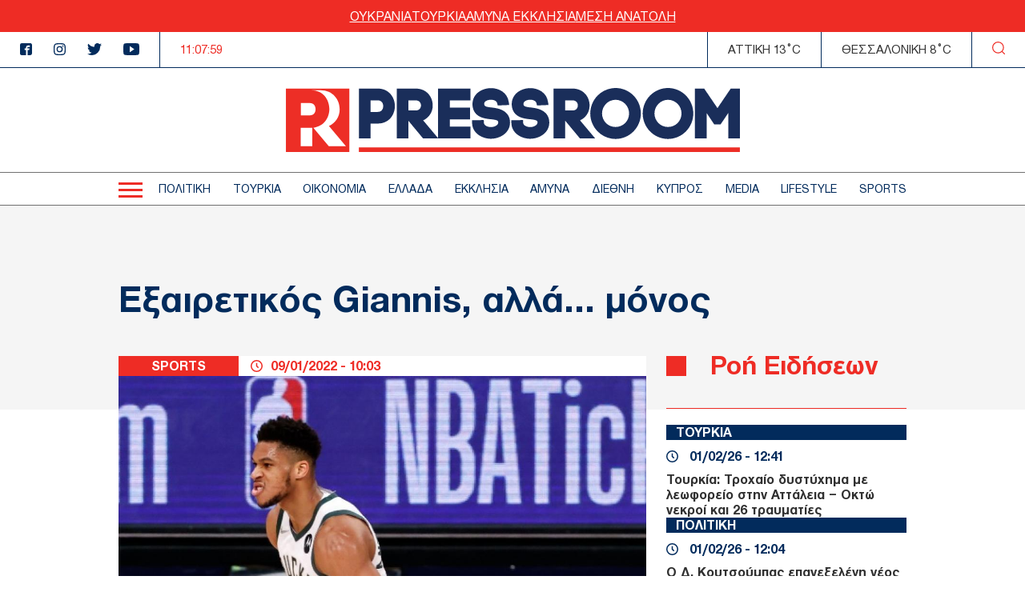

--- FILE ---
content_type: text/html; charset=UTF-8
request_url: https://www.thepressroom.gr/sports/exairetikos-giannis-alla-monos
body_size: 21629
content:

<!DOCTYPE html>
<html lang="el" dir="ltr" prefix="content: http://purl.org/rss/1.0/modules/content/  dc: http://purl.org/dc/terms/  foaf: http://xmlns.com/foaf/0.1/  og: http://ogp.me/ns#  rdfs: http://www.w3.org/2000/01/rdf-schema#  schema: http://schema.org/  sioc: http://rdfs.org/sioc/ns#  sioct: http://rdfs.org/sioc/types#  skos: http://www.w3.org/2004/02/skos/core#  xsd: http://www.w3.org/2001/XMLSchema# ">
  <head>
    <meta charset="utf-8" />
<link rel="canonical" href="https://www.thepressroom.gr/sports/exairetikos-giannis-alla-monos" />
<meta http-equiv="content-language" content="el" />
<link rel="shortlink" href="https://www.thepressroom.gr/node/227685" />
<meta name="news_keywords" content="GIANNIS, ΓΙΑΝΝΗΣ ΑΝΤΕΤΟΚΟΥΝΜΠΟ, NBA" />
<link rel="image_src" href="https://www.thepressroom.gr/sites/default/files/styles/article/public/2022-01/GIANNIS_0.jpg?itok=7QUojvfx" />
<meta name="description" content="Εξαιρετικός Giannis, αλλά... μόνος" />
<meta name="abstract" content="Εξαιρετικός Giannis, αλλά... μόνος" />
<meta name="keywords" content="GIANNIS, ΓΙΑΝΝΗΣ ΑΝΤΕΤΟΚΟΥΝΜΠΟ, NBA" />
<meta property="og:determiner" content="Automatic" />
<meta property="og:site_name" content="thepressroom.gr" />
<meta property="og:type" content="Article" />
<meta property="og:url" content="https://www.thepressroom.gr/sports/exairetikos-giannis-alla-monos" />
<meta property="og:title" content="Εξαιρετικός Giannis, αλλά... μόνος" />
<meta property="og:description" content="Εξαιρετικός Giannis, αλλά... μόνος" />
<meta property="og:image" content="https://www.thepressroom.gr/sites/default/files/styles/article/public/2022-01/GIANNIS_0.jpg?itok=7QUojvfx" />
<meta property="og:image:url" content="https://www.thepressroom.gr/sites/default/files/styles/article/public/2022-01/GIANNIS_0.jpg?itok=7QUojvfx" />
<meta property="og:image:secure_url" content="https://www.thepressroom.gr/sites/default/files/styles/article/public/2022-01/GIANNIS_0.jpg?itok=7QUojvfx" />
<meta property="article:tag" content="GIANNIS" />
<meta property="article:tag" content="ΓΙΑΝΝΗΣ ΑΝΤΕΤΟΚΟΥΝΜΠΟ" />
<meta property="article:tag" content="NBA" />
<meta property="article:published_time" content="2022-01-09T10:03:08+02:00" />
<meta property="article:modified_time" content="2022-01-09T10:04:45+02:00" />
<meta name="Generator" content="Drupal 9 (https://www.drupal.org)" />
<meta name="MobileOptimized" content="width" />
<meta name="HandheldFriendly" content="true" />
<meta name="viewport" content="width=device-width, initial-scale=1.0" />
<script type="text/javascript">
var googletag = googletag || {};
googletag.cmd = googletag.cmd || [];
googletag.cmd.push(function() {
  // Initialize the google variables.
    var billboard = googletag.sizeMapping().
        addSize([0, 0], [[300, 250], [300, 600]]).
        addSize([340, 0], [[300, 250], [336, 280], [300, 600]]).
        addSize([768, 0], [728, 90]).
        addSize([1024, 0], [[970, 250], [970, 90], [728, 90]]).
        build();
    var sidebar = googletag.sizeMapping().
        addSize([0, 0], [[300, 250], [300, 600]]).
        addSize([340, 0], [[300, 250], [326, 280], [300, 600]]).
        addSize([768, 0], [300, 250]).
        addSize([1024, 0], [300, 250]).
        build();
    var mobile_sticky = googletag.sizeMapping().
        addSize([0, 0], [[320, 100], [320, 50]]).
        addSize([340, 0], [[320, 100], [320, 50]]).
        addSize([768, 0], []).
        addSize([1024, 0], []).
        build();
    var sidebar_ros = googletag.sizeMapping().
        addSize([0, 0], [[300, 250], [300, 600]]).
        addSize([340, 0], [[300, 250], [300, 600]]).
        addSize([768, 0], [[300, 250], [300, 600]]).
        addSize([1024, 0], [300, 250]).
        build();
          googletag.defineSlot("/121041357/thepressroom/inline1", [[300, 600], [300, 250]], "inline1")
            .defineSizeMapping(sidebar_ros)
        .addService(googletag.pubads());
        googletag.defineSlot("/121041357/thepressroom/sidebar1", [[300, 250], [336, 280], [300, 600]], "sidebar1")
            .defineSizeMapping(sidebar)
        .addService(googletag.pubads());
        googletag.pubads().enableSingleRequest();
      googletag.pubads().setCentering(true);
    googletag.pubads().disableInitialLoad();
    googletag.enableServices();
});
</script><link rel="icon" href="/themes/on/images/favicon.png" type="image/png" />

    <title>Εξαιρετικός Giannis, αλλά... μόνος | SPORTS | thepressroom.gr</title>
    <script type='text/javascript'> function createScript(u, n) {var s = document.createElement('script');if (!n) {s.defer = 1;}s.src = u;document.head.appendChild(s);}</script>
    <style>.vertical-align{position:absolute;top:50%;transform:translateY(-50%)}.container-wrapper{padding:0 10px}@media(min-width: 768px){.container-wrapper{padding:0;margin:0 auto;width:98%}}@media(min-width: 768px)and (min-width: 1360px){.container-wrapper{max-width:1100px}}.btn{display:inline-block}.node--type-article figcaption{text-align:center;font-style:italic}.node--type-article .article-image{margin:0}.node--type-article .article-header{display:grid}@media(min-width: 768px){.node--type-article .article-header{gap:0;grid-template-columns:auto minmax(0, 1fr);line-height:25px}}.node--type-article .article-header .time-wrapper{padding:3px 15px;justify-content:center}@media(min-width: 768px){.node--type-article .article-header .time-wrapper{padding:0 15px;justify-content:left}}.node--type-article .article-header .category{padding:3px 0;order:1}@media(min-width: 768px){.node--type-article .article-header .category{order:0;padding:0}}.node--type-article .article-grid-two{margin-top:25px}@media(min-width: 768px){.node--type-article .article-grid-two{margin-top:0}}.node--type-article .article-grid{margin-bottom:65px}@media(min-width: 768px){.node--type-article .article-grid{display:grid;gap:25px;grid-template-columns:minmax(0, 1fr) 300px}}.node--type-article .article-sidebar .view-news-feeder-block .view-content{margin-top:20px}.node--type-article .article-sidebar .view-news-feeder-block .view-content .item-list>ul{overflow-y:scroll;height:350px}@media(min-width: 768px){.node--type-article .article-sidebar .view-news-feeder-block .view-content .item-list>ul{height:830px}}.node--type-article .article-sidebar .view-news-feeder-block .view-header{line-height:.7}.node--type-article .article-sidebar .view-news-feeder-block .view-header h2{position:relative;padding-left:55px;border-bottom:1px solid #ee2c25;padding-bottom:25px;font-size:28px}.node--type-article .article-sidebar .view-news-feeder-block .view-header h2::before{content:"";position:absolute;left:0;display:block;background-color:#ee2c25;width:19px;height:19px}@media(min-width: 768px){.node--type-article .article-sidebar .view-news-feeder-block .view-header h2::before{width:25px;height:25px}}@media(min-width: 768px){.node--type-article .article-sidebar .view-news-feeder-block .view-header h2{font-size:34px;padding-bottom:42px}}.node--type-article .title-container{padding:30px 0 85px;margin-bottom:-67px}@media(min-width: 768px){.node--type-article .title-container{padding:70px 0 95px}}@media(min-width: 1024px){.node--type-article .title-container{padding:90px 0 110px}}.view-live-coverage-view .paragraph .admin-links{position:absolute;right:10px;z-index:2}.view-live-coverage-view .paragraph .admin-links .delete{display:inline-block;vertical-align:middle;font-size:20px;color:#bebebe}.view-live-coverage-view .paragraph .admin-links .delete:hover{color:#c4001d}.view-live-coverage-view .paragraph .admin-links .edit{vertical-align:middle;display:inline-block;font-size:0;width:16px;height:16px;margin-right:5px}.view-live-coverage-view .paragraph .admin-links .edit:hover path,.view-live-coverage-view .paragraph .admin-links .edit:hover rect{fill:#c4001d}.view-live-coverage-view .paragraph .admin-links .edit path,.view-live-coverage-view .paragraph .admin-links .edit rect{transition:all .2s ease-in-out}.live-coverage{margin-bottom:35px}.live-coverage .teams-wrapper{border:5px solid #c4001d;padding:0 5px}@media(min-width: 768px){.live-coverage .teams-wrapper{padding:0}}.live-coverage .teams{width:100%;margin:40px auto}@media(min-width: 768px){.live-coverage .teams{width:95%}}@media(min-width: 1024px){.live-coverage .teams{width:70%}}.live-coverage .teams .score{display:inline-block;vertical-align:top;float:left;text-align:center;height:120px;width:33.3%;height:75px;position:relative}@media(min-width: 768px){.live-coverage .teams .score{height:150px}}.live-coverage .teams .score .field-score{position:absolute;top:50%;transform:translateY(-50%);left:0;right:0;color:#c4001d;font-size:30px}@media(min-width: 480px){.live-coverage .teams .score .field-score{font-size:40px}}@media(min-width: 768px){.live-coverage .teams .score .field-score{font-size:50px}}.live-coverage .teams .team .field-omada-a,.live-coverage .teams .team .field-omada-b{font-weight:bold;font-size:12px}@media(min-width: 768px){.live-coverage .teams .team .field-omada-a,.live-coverage .teams .team .field-omada-b{font-size:18px}}.live-coverage .teams .team .field-eikonidio{margin:0 auto;margin-bottom:10px;width:50px}@media(min-width: 480px){.live-coverage .teams .team .field-eikonidio{width:75px}}@media(min-width: 768px){.live-coverage .teams .team .field-eikonidio{width:100px}}.live-coverage .teams .team .field-eikonidio-b{margin:0 auto;margin-bottom:10px;width:50px}@media(min-width: 480px){.live-coverage .teams .team .field-eikonidio-b{width:75px}}@media(min-width: 768px){.live-coverage .teams .team .field-eikonidio-b{width:100px}}.live-coverage .teams .team-b{display:inline-block;vertical-align:top;float:left;text-align:center;height:120px;width:33.3%;height:75px}@media(min-width: 768px){.live-coverage .teams .team-b{height:150px}}.live-coverage .teams .team-a{display:inline-block;vertical-align:top;float:left;text-align:center;height:120px;width:33.3%;height:75px}@media(min-width: 768px){.live-coverage .teams .team-a{height:150px}}</style>
<style>@font-face{font-family:"helveticaneuegreek";src:url("/themes/on/fonts/HelveticaNeueGreek-Bold.woff2") format("woff2"),url("/themes/on/fonts/HelveticaNeueGreek-Bold.woff") format("woff"),url("/themes/on/fonts/HelveticaNeueGreek-Bold.ttf") format("truetype"),url("/themes/on/fonts/HelveticaNeueGreek-Bold.svg#helveticaneuegreekbold") format("svg");font-weight:bold;font-style:normal;font-display:swap}@font-face{font-family:"helveticaneuegreek";src:url("/themes/on/fonts/HelveticaNeueGreek.woff2") format("woff2"),url("/themes/on/fonts/HelveticaNeueGreek.woff") format("woff"),url("/themes/on/fonts/HelveticaNeueGreek.ttf") format("truetype"),url("/themes/on/fonts/HelveticaNeueGreek.svg#helveticaneuegreekregular") format("svg");font-weight:normal;font-style:normal;font-display:swap}</style>
<style>.vertical-align{position:absolute;top:50%;transform:translateY(-50%)}.container-wrapper{padding:0 10px}@media(min-width: 768px){.container-wrapper{padding:0;margin:0 auto;width:98%}}@media(min-width: 768px)and (min-width: 1360px){.container-wrapper{max-width:1100px}}.btn{display:inline-block}.view-id-news_feeder_block.view-display-id-block_2 .item-list::after{content:"";display:block;position:relative;border-bottom:1px solid #ee2c25;margin-top:18px}.view-id-news_feeder_block.view-display-id-block_2 .item-list>ul{display:flex;flex-direction:column;gap:17px}.node-article-teaser-news-feeder{position:relative}.node-article-teaser-news-feeder .node-link{position:absolute;width:100%;height:100%;top:0;left:0}.node-article-teaser-news-feeder .field-category{background-color:#022b5c;margin-bottom:11px}.node-article-teaser-news-feeder .field-category a{font-size:15px;padding-left:12px;font-weight:bold;color:#fff}@media(min-width: 768px){.node-article-teaser-news-feeder .field-category a{font-size:17px}}.node-article-teaser-news-feeder .article-date{display:flex;align-items:center;margin-bottom:10px}.node-article-teaser-news-feeder .article-date span{font-size:15px}@media(min-width: 768px){.node-article-teaser-news-feeder .article-date span{font-size:17px}}.node-article-teaser-news-feeder .article-date svg{margin-right:14px}.node-article-teaser-news-feeder img{margin-bottom:11px}</style>

    <link rel="stylesheet" media="all" href="/core/modules/system/css/components/ajax-progress.module.css?t6nc6b" />
<link rel="stylesheet" media="all" href="/core/modules/system/css/components/align.module.css?t6nc6b" />
<link rel="stylesheet" media="all" href="/core/modules/system/css/components/autocomplete-loading.module.css?t6nc6b" />
<link rel="stylesheet" media="all" href="/core/modules/system/css/components/fieldgroup.module.css?t6nc6b" />
<link rel="stylesheet" media="all" href="/core/modules/system/css/components/container-inline.module.css?t6nc6b" />
<link rel="stylesheet" media="all" href="/core/modules/system/css/components/clearfix.module.css?t6nc6b" />
<link rel="stylesheet" media="all" href="/core/modules/system/css/components/details.module.css?t6nc6b" />
<link rel="stylesheet" media="all" href="/core/modules/system/css/components/hidden.module.css?t6nc6b" />
<link rel="stylesheet" media="all" href="/core/modules/system/css/components/item-list.module.css?t6nc6b" />
<link rel="stylesheet" media="all" href="/core/modules/system/css/components/js.module.css?t6nc6b" />
<link rel="stylesheet" media="all" href="/core/modules/system/css/components/nowrap.module.css?t6nc6b" />
<link rel="stylesheet" media="all" href="/core/modules/system/css/components/position-container.module.css?t6nc6b" />
<link rel="stylesheet" media="all" href="/core/modules/system/css/components/progress.module.css?t6nc6b" />
<link rel="stylesheet" media="all" href="/core/modules/system/css/components/reset-appearance.module.css?t6nc6b" />
<link rel="stylesheet" media="all" href="/core/modules/system/css/components/resize.module.css?t6nc6b" />
<link rel="stylesheet" media="all" href="/core/modules/system/css/components/sticky-header.module.css?t6nc6b" />
<link rel="stylesheet" media="all" href="/core/modules/system/css/components/system-status-counter.css?t6nc6b" />
<link rel="stylesheet" media="all" href="/core/modules/system/css/components/system-status-report-counters.css?t6nc6b" />
<link rel="stylesheet" media="all" href="/core/modules/system/css/components/system-status-report-general-info.css?t6nc6b" />
<link rel="stylesheet" media="all" href="/core/modules/system/css/components/tabledrag.module.css?t6nc6b" />
<link rel="stylesheet" media="all" href="/core/modules/system/css/components/tablesort.module.css?t6nc6b" />
<link rel="stylesheet" media="all" href="/core/modules/system/css/components/tree-child.module.css?t6nc6b" />
<link rel="stylesheet" media="all" href="/modules/contrib/webform/css/webform.form.css?t6nc6b" />
<link rel="stylesheet" media="all" href="/modules/contrib/webform/css/webform.element.details.toggle.css?t6nc6b" />
<link rel="stylesheet" media="all" href="/modules/contrib/webform/css/webform.element.message.css?t6nc6b" />
<link rel="stylesheet" media="all" href="/core/modules/views/css/views.module.css?t6nc6b" />
<link rel="stylesheet" media="all" href="/modules/contrib/blazy/css/blazy.css?t6nc6b" />
<link rel="stylesheet" media="all" href="/themes/on/css/styles.css?t6nc6b" />
<link rel="stylesheet" media="all" href="/themes/on/css/parts/article.css?t6nc6b" />
<link rel="stylesheet" media="all" href="/themes/on/css/parts/header.css?t6nc6b" />

    
  </head>
  <body class="nid-227685 node-article not-front page-node-type-article">
    <div id="fb-root"></div>
    <script>(function(d, s, id) {
      var js, fjs = d.getElementsByTagName(s)[0];
      if (d.getElementById(id)) return;
      js = d.createElement(s); js.id = id;
      js.src = "//connect.facebook.net/en_US/sdk.js#xfbml=1&version=v2.10";
      fjs.parentNode.insertBefore(js, fjs);
    }(document, 'script', 'facebook-jssdk'));</script>
        
      <div class="dialog-off-canvas-main-canvas" data-off-canvas-main-canvas>
    


<div id="page-wrapper">
  <div id="page">
    <header id="header"
      class="header"
      role="banner"
      aria-label="Site header">
      
      
      <div class="top-banner">
        <ul class="menu">
  <li>
    <a href="/tags/oykrania">
      ΟΥΚΡΑΝΙΑ
    </a>
  </li>
  <li>
    <a href="/tags/toyrkia">
      ΤΟΥΡΚΙΑ
    </a>
  </li>
  <li>
    <a href="/tags/amyna">
      ΑΜΥΝΑ
    </a>
  </li>
  <li>
    <a href="/tags/ekklisia-1">
       ΕΚΚΛΗΣΙΑ
    </a>
  </li>
  <li>
    <a href="/tags/mesi-anatoli">
      ΜΕΣΗ ΑΝΑΤΟΛΗ
    </a>
  </li>
</ul>

      </div>
      <div class="top-header">
        <ul class="header-socials">
          <li>
            <a href="https://www.facebook.com/pressroomgr">
              <svg id="Icon_metro-facebook"
                data-name="Icon metro-facebook"
                xmlns="http://www.w3.org/2000/svg"
                width="15"
                height="15"
                viewBox="0 0 15 15">
                <path id="Icon_metro-facebook-2"
                  data-name="Icon metro-facebook"
                  d="M15.071,1.928h-10a2.5,2.5,0,0,0-2.5,2.5v10a2.5,2.5,0,0,0,2.5,2.5h5V10.366H8.2V8.491h1.875V7.084a2.344,2.344,0,0,1,2.344-2.344h2.344V6.616H12.414a.469.469,0,0,0-.469.469V8.491h2.578l-.469,1.875H11.946v6.563h3.125a2.5,2.5,0,0,0,2.5-2.5v-10a2.5,2.5,0,0,0-2.5-2.5Z"
                  transform="translate(-2.571 -1.928)"
                  fill="#022b5c" />
              </svg>
            </a>
          </li>
          <li>
            <a href="">
              <svg xmlns="http://www.w3.org/2000/svg"
                width="15"
                height="14.997"
                viewBox="0 0 15 14.997">
                <path id="Icon_awesome-instagram"
                  data-name="Icon awesome-instagram"
                  d="M7.5,4.586a3.845,3.845,0,1,0,3.845,3.845A3.839,3.839,0,0,0,7.5,4.586Zm0,6.345a2.5,2.5,0,1,1,2.5-2.5A2.5,2.5,0,0,1,7.5,10.93Zm4.9-6.5a.9.9,0,1,1-.9-.9A.895.895,0,0,1,12.4,4.428Zm2.547.91A4.438,4.438,0,0,0,13.734,2.2,4.467,4.467,0,0,0,10.592.985C9.353.915,5.642.915,4.4.985A4.461,4.461,0,0,0,1.262,2.193,4.453,4.453,0,0,0,.051,5.335c-.07,1.238-.07,4.949,0,6.187a4.438,4.438,0,0,0,1.211,3.142A4.473,4.473,0,0,0,4.4,15.876c1.238.07,4.949.07,6.187,0a4.438,4.438,0,0,0,3.142-1.211,4.467,4.467,0,0,0,1.211-3.142C15.015,10.285,15.015,6.577,14.945,5.339Zm-1.6,7.513a2.531,2.531,0,0,1-1.426,1.426,16.528,16.528,0,0,1-4.421.3,16.656,16.656,0,0,1-4.421-.3,2.531,2.531,0,0,1-1.426-1.426,16.528,16.528,0,0,1-.3-4.421,16.656,16.656,0,0,1,.3-4.421A2.531,2.531,0,0,1,3.079,2.585a16.528,16.528,0,0,1,4.421-.3,16.656,16.656,0,0,1,4.421.3A2.531,2.531,0,0,1,13.346,4.01a16.528,16.528,0,0,1,.3,4.421A16.518,16.518,0,0,1,13.346,12.851Z"
                  transform="translate(0.002 -0.932)"
                  fill="#022b5c" />
              </svg>
            </a>
          </li>
          <li>
            <a href="https://twitter.com/ThePressroomGR">
              <svg xmlns="http://www.w3.org/2000/svg"
                width="18.469"
                height="15"
                viewBox="0 0 18.469 15">
                <path id="Icon_awesome-twitter"
                  data-name="Icon awesome-twitter"
                  d="M16.57,5.147c.012.164.012.328.012.492a10.7,10.7,0,0,1-10.77,10.77A10.7,10.7,0,0,1,0,14.709a7.831,7.831,0,0,0,.914.047,7.581,7.581,0,0,0,4.7-1.617,3.792,3.792,0,0,1-3.539-2.625,4.773,4.773,0,0,0,.715.059,4,4,0,0,0,1-.129A3.786,3.786,0,0,1,.75,6.729V6.682a3.812,3.812,0,0,0,1.711.48A3.791,3.791,0,0,1,1.289,2.1a10.759,10.759,0,0,0,7.8,3.961A4.273,4.273,0,0,1,9,5.194,3.789,3.789,0,0,1,15.551,2.6a7.452,7.452,0,0,0,2.4-.914,3.775,3.775,0,0,1-1.664,2.086,7.588,7.588,0,0,0,2.18-.586,8.137,8.137,0,0,1-1.9,1.957Z"
                  transform="translate(0 -1.409)"
                  fill="#022b5c" />
              </svg>
            </a>
          </li>
          <li>
            <a href="https://www.youtube.com/channel/UCG0tqLHMR0tt8Tr23tEY0kQ">
              <svg xmlns="http://www.w3.org/2000/svg"
                width="19.996"
                height="15"
                viewBox="0 0 19.996 15">
                <path id="Icon_ionic-logo-youtube"
                  data-name="Icon ionic-logo-youtube"
                  d="M19.866,5.187a3.036,3.036,0,0,0-2.89-3.172c-2.164-.1-4.371-.141-6.625-.141h-.7c-2.25,0-4.461.039-6.625.141A3.043,3.043,0,0,0,.137,5.2C.039,6.586,0,7.976,0,9.367s.039,2.781.133,4.176a3.047,3.047,0,0,0,2.887,3.183c2.273.105,4.605.152,6.976.148s4.7-.039,6.976-.148a3.047,3.047,0,0,0,2.89-3.183c.094-1.394.137-2.785.133-4.179S19.96,6.582,19.866,5.187ZM8.086,13.2V5.523l5.664,3.836Z"
                  transform="translate(0 -1.875)"
                  fill="#022b5c" />
              </svg>
            </a>
          </li>
        </ul>
        <div class="time-wrapper time">
          <div class="timer color-red"></div>
        </div>
          
  <div class='athens-temp'>ΑΤΤΙΚΗ 13°C</div>
    <div class='thessalonika-temp'>ΘΕΣΣΑΛΟΝΙΚΗ 8°C</div>


        <div class="search-button">
          <svg xmlns="http://www.w3.org/2000/svg"
            width="16.25"
            height="16.249"
            viewBox="0 0 16.25 16.249">
            <path id="SEARCH_ICON"
              data-name="SEARCH ICON"
              d="M-2027.844-8.843l2.719,2.718Zm-12.281-5.406a6.876,6.876,0,0,1,6.875-6.875,6.875,6.875,0,0,1,6.875,6.875,6.875,6.875,0,0,1-6.875,6.875A6.876,6.876,0,0,1-2040.125-14.25Z"
              transform="translate(2040.75 21.75)"
              fill="none"
              stroke="#ee2c25"
              stroke-linecap="round"
              stroke-linejoin="round"
              stroke-width="1.25" />
          </svg>
        </div>
      </div>
      <div class="logo-area">
        <div class="logo-container">
          <div class="burger-menu" aria-label="Menu" role="button">
            <div class="burger-line"></div>
          </div>
          <div class="logo">
            <a class="logo-link" href="/">
              <svg xmlns="http://www.w3.org/2000/svg" viewBox="0 0 567.57 80">
                <path fill="#ED2E26"
                  d="M0 .71V80h79.29V.71H0Zm18.69 17.97h11.14c5.37 0 7.27 4.19 7.27 7.78s-1.9 7.69-7.27 7.69H18.69V18.68Zm14.29 54.19h-14.5V49.79h12.95c.53 0 1.03-.05 1.55-.08v23.16Zm20.62 0L34.29 49.63c13.17-1.4 20.04-12.39 20.04-23.26 0-11.68-7.87-23.5-22.9-23.5H43.1c15.81 0 24.09 11.89 24.09 23.65.19 9.08-5.11 17.38-13.42 21.03l21.26 25.31H53.59Zm37.6 7.12h476.37v-5.76H91.2v5.76Z" />
                <path fill="#1A2E5A"
                  d="M121.64 22.7c0 3.31-1.77 7.18-6.78 7.18h-8.92V15.44h8.92c5.01 0 6.78 3.91 6.78 7.25M114.86.71H91.21v62.25h14.73V44.44h8.92c14.01 0 21.35-10.98 21.35-21.82S128.87.71 114.86.71m54 21.03c0 2.94-1.77 6.38-6.78 6.38h-9V15.44h9c4.68 0 6.78 3.16 6.78 6.3m36.12 17.46h25.19V24.47h-25.19v-9.03h25.74V.79h-40.48v61.88l-18.67-22.23c7.4-3.24 12.11-10.63 11.94-18.7 0-10.46-7.36-21.03-21.43-21.03h-23.57v62.25h14.57V40.89l18.34 22.07h59.39V48.31h-25.82V39.2Zm52.57-14.8c-7.23-.67-9.48-1.59-9.65-3.96-.13-1 .11-2.02.67-2.86 1.36-1.74 4.25-2.86 7.73-2.93 2.56 0 7.09.94 7.88 4.48l.6 2.7 14.37-.58-.51-3.62C276.95 5.56 266.27.16 256.45.16c-7.88 0-15.34 3.32-19.47 8.68-2.8 3.67-4.12 8.27-3.69 12.87 1.21 15.15 15.69 16.62 22.67 17.31 3.32.34 8.87.89 9.33 2.9.09.39.15.8.16 1.2 0 3.43-4.74 5.74-9.16 5.74-3.95 0-8.39-1.97-8.71-4.91l-.27-3.89-14.69.28.27 5.11c1.22 11.68 12.92 17.98 23.32 17.98 11.78 0 23.97-7.57 23.97-20.24-.02-1.49-.18-2.97-.48-4.43-2.89-11.96-16.31-13.64-22.14-14.36m49.12 0c-7.23-.67-9.48-1.59-9.65-3.96-.13-1 .11-2.02.67-2.86 1.36-1.74 4.25-2.86 7.73-2.93 2.56 0 7.09.94 7.87 4.48l.6 2.7 14.37-.58-.51-3.62C326.06 5.56 315.39.16 305.56.16c-7.88 0-15.34 3.32-19.47 8.68-2.8 3.67-4.12 8.27-3.7 12.87 1.21 15.15 15.69 16.62 22.67 17.31 3.32.34 8.87.89 9.33 2.9.09.39.15.8.16 1.2 0 3.43-4.74 5.74-9.16 5.74-3.95 0-8.39-1.97-8.71-4.91l-.27-3.89-14.68.28.26 5.11c1.22 11.68 12.92 17.98 23.32 17.98 11.78 0 23.97-7.57 23.97-20.24-.02-1.49-.18-2.97-.48-4.43-2.89-11.96-16.31-13.64-22.14-14.36m58.32-2.66c0 2.94-1.77 6.38-6.77 6.38h-9.01V15.44h9.01c4.67 0 6.77 3.16 6.77 6.3m14.65 0c0-10.45-7.36-21.03-21.43-21.03h-23.58v62.25h14.57V40.89l18.34 22.07h19.07l-18.91-22.52c7.4-3.24 12.11-10.63 11.94-18.7" />
                <path fill="#1A2E5A"
                  d="M429.05 31.84c0 4.5-1.76 8.82-4.91 12.03-6.42 6.41-17.57 6.49-23.92 0-3.2-3.18-5-7.52-4.99-12.03 0-4.53 1.8-8.88 5.02-12.07 3.12-3.2 7.39-5.02 11.86-5.05 4.51.04 8.82 1.85 12.01 5.05 3.17 3.22 4.94 7.55 4.94 12.07M412.1 0c-8.42.03-16.49 3.43-22.4 9.43-5.88 5.98-9.18 14.03-9.2 22.41.02 8.39 3.33 16.43 9.21 22.41 5.89 6.03 13.97 9.43 22.4 9.43 8.46.01 16.57-3.39 22.48-9.44 5.87-5.98 9.17-14.02 9.19-22.4-.03-8.4-3.34-16.46-9.23-22.45-5.93-6-14.01-9.39-22.45-9.39m82.51 31.84c0 4.5-1.76 8.82-4.91 12.03-6.42 6.41-17.57 6.49-23.92 0-3.2-3.18-5-7.52-4.99-12.03-.01-4.53 1.8-8.88 5.01-12.07 3.12-3.2 7.39-5.02 11.86-5.05 4.51.04 8.82 1.85 12.01 5.05 3.17 3.22 4.94 7.55 4.94 12.07M477.66 0c-8.43.03-16.49 3.43-22.41 9.43-5.87 5.98-9.17 14.03-9.2 22.41.02 8.38 3.33 16.43 9.2 22.41 5.89 6.03 13.97 9.43 22.4 9.43 8.46.01 16.57-3.39 22.49-9.44 5.87-5.98 9.17-14.02 9.19-22.4-.03-8.4-3.34-16.46-9.23-22.45-5.92-6-14-9.39-22.44-9.39m78.48.71-16.6 24.44L522.93.71h-11.58v62.25H526V31.33l9.46 14.07h8.06l9.46-14.07v31.63h14.57V.71h-11.43Z" />
              </svg>
            </a>
          </div>
          <div class="time-wrapper time">
            <div class="timer color-red"></div>
          </div>
          <div class="search-button">
            <svg xmlns="http://www.w3.org/2000/svg"
              width="16.25"
              height="16.249"
              viewBox="0 0 16.25 16.249">
              <path id="SEARCH_ICON"
                data-name="SEARCH ICON"
                d="M-2027.844-8.843l2.719,2.718Zm-12.281-5.406a6.876,6.876,0,0,1,6.875-6.875,6.875,6.875,0,0,1,6.875,6.875,6.875,6.875,0,0,1-6.875,6.875A6.876,6.876,0,0,1-2040.125-14.25Z"
                transform="translate(2040.75 21.75)"
                fill="none"
                stroke="#ee2c25"
                stroke-linecap="round"
                stroke-linejoin="round"
                stroke-width="1.25" />
            </svg>
          </div>
        </div>
      </div>
      <div class="menu-wrapper">
        <div class="menu-container">
          <div class="burger-menu">
            <div class="burger-line"></div>
          </div>
          <div class="menu-main-container">
              <nav role="navigation" aria-labelledby="block-kentrikiploigisi-2-menu" id="block-kentrikiploigisi-2">
            
  <h2 class="visually-hidden" id="block-kentrikiploigisi-2-menu">Κεντρική πλοήγηση</h2>
  

        
                  <ul data-region="header" class="menu depth-0">
                          <li class="menu-item menu-item-depth-0">
          <a href="/politike" data-drupal-link-system-path="taxonomy/term/3">ΠΟΛΙΤΙΚΗ</a>
              
        </li>
                              <li class="menu-item menu-item-depth-0">
          <a href="/toyrkia" data-drupal-link-system-path="taxonomy/term/229930">ΤΟΥΡΚΙΑ</a>
              
        </li>
                              <li class="menu-item menu-item-depth-0">
          <a href="/oikonomia" data-drupal-link-system-path="taxonomy/term/1215">ΟΙΚΟΝΟΜΙΑ</a>
              
        </li>
                              <li class="menu-item menu-item-depth-0">
          <a href="/ellada" data-drupal-link-system-path="taxonomy/term/1218">ΕΛΛΑΔΑ</a>
              
        </li>
                              <li class="menu-item menu-item-depth-0">
          <a href="/ekklisia" data-drupal-link-system-path="taxonomy/term/203905">ΕΚΚΛΗΣΙΑ</a>
              
        </li>
                              <li class="menu-item menu-item-depth-0">
          <a href="/amyna" data-drupal-link-system-path="taxonomy/term/203904">ΑΜΥΝΑ</a>
              
        </li>
                              <li class="menu-item menu-item-depth-0">
          <a href="/diethni" data-drupal-link-system-path="taxonomy/term/3722">ΔΙΕΘΝΗ</a>
              
        </li>
                              <li class="menu-item menu-item-depth-0">
          <a href="/kypros" data-drupal-link-system-path="taxonomy/term/229129">ΚΥΠΡΟΣ</a>
              
        </li>
                              <li class="menu-item menu-item-depth-0">
          <a href="/media" data-drupal-link-system-path="taxonomy/term/5463">MEDIA</a>
              
        </li>
                              <li class="menu-item menu-item-depth-0">
          <a href="/lifestyle" data-drupal-link-system-path="taxonomy/term/1">LIFESTYLE</a>
              
        </li>
                              <li class="menu-item menu-item-depth-0">
          <a href="/sports" data-drupal-link-system-path="taxonomy/term/14">SPORTS</a>
              
        </li>
                                                  </ul>
  


  </nav>


          </div>
        </div>
      </div>
      <div class="responsive-menu">
        <div class="container-std">
          <div class="divider first"></div>
          <div class="divider second"></div>
          <div class="divider third"></div>
            <nav role="navigation" aria-labelledby="block-kentrikiploigisi-menu" id="block-kentrikiploigisi">
            
  <h2 class="visually-hidden" id="block-kentrikiploigisi-menu">Κεντρική πλοήγηση</h2>
  

        
              <ul data-region="menu" class="menu depth-0">
                          <li class="menu-item menu-item-depth-0">
          <a href="/politike" data-drupal-link-system-path="taxonomy/term/3">ΠΟΛΙΤΙΚΗ</a>
              
        </li>
                              <li class="menu-item menu-item-depth-0">
          <a href="/toyrkia" data-drupal-link-system-path="taxonomy/term/229930">ΤΟΥΡΚΙΑ</a>
              
        </li>
                              <li class="menu-item menu-item-depth-0">
          <a href="/oikonomia" data-drupal-link-system-path="taxonomy/term/1215">ΟΙΚΟΝΟΜΙΑ</a>
              
        </li>
                              <li class="menu-item menu-item-depth-0">
          <a href="/ellada" data-drupal-link-system-path="taxonomy/term/1218">ΕΛΛΑΔΑ</a>
              
        </li>
                              <li class="menu-item menu-item-depth-0">
          <a href="/ekklisia" data-drupal-link-system-path="taxonomy/term/203905">ΕΚΚΛΗΣΙΑ</a>
              
        </li>
                              <li class="menu-item menu-item-depth-0">
          <a href="/amyna" data-drupal-link-system-path="taxonomy/term/203904">ΑΜΥΝΑ</a>
              
        </li>
                              <li class="menu-item menu-item-depth-0">
          <a href="/diethni" data-drupal-link-system-path="taxonomy/term/3722">ΔΙΕΘΝΗ</a>
              
        </li>
                              <li class="menu-item menu-item-depth-0">
          <a href="/kypros" data-drupal-link-system-path="taxonomy/term/229129">ΚΥΠΡΟΣ</a>
              
        </li>
                              <li class="menu-item menu-item-depth-0">
          <a href="/media" data-drupal-link-system-path="taxonomy/term/5463">MEDIA</a>
              
        </li>
                              <li class="menu-item menu-item-depth-0">
          <a href="/lifestyle" data-drupal-link-system-path="taxonomy/term/1">LIFESTYLE</a>
              
        </li>
                              <li class="menu-item menu-item-depth-0">
          <a href="/sports" data-drupal-link-system-path="taxonomy/term/14">SPORTS</a>
              
        </li>
                                            <li class="menu-item menu-item-depth-0">
          <a href="/aytodioikese" data-drupal-link-system-path="taxonomy/term/173606">ΑΥΤΟΔΙΟΙΚΗΣΗ</a>
              
        </li>
                              <li class="menu-item menu-item-depth-0">
          <a href="/auto-moto" data-drupal-link-system-path="taxonomy/term/5470">AUTO - MOTO</a>
              
        </li>
                              <li class="menu-item menu-item-depth-0">
          <a href="/gastronomia" data-drupal-link-system-path="taxonomy/term/16">ΓΑΣΤΡΟΝΟΜΙΑ</a>
              
        </li>
                              <li class="menu-item menu-item-depth-0">
          <a href="/ygeia" target="_self" data-drupal-link-system-path="taxonomy/term/5466">ΥΓΕΙΑ</a>
              
        </li>
                              <li class="menu-item menu-item-depth-0">
          <a href="/tehnologia" data-drupal-link-system-path="taxonomy/term/2">ΤΕΧΝΟΛΟΓΙΑ</a>
              
        </li>
                              <li class="menu-item menu-item-depth-0">
          <a href="/paraxena" target="_self" data-drupal-link-system-path="taxonomy/term/5467">ΠΑΡΑΞΕΝΑ</a>
              
        </li>
                              <li class="menu-item menu-item-depth-0">
          <a href="/zodia" data-drupal-link-system-path="taxonomy/term/13">ΖΩΔΙΑ</a>
              
        </li>
                              <li class="menu-item menu-item-depth-0">
          <a href="/arthrografia" data-drupal-link-system-path="taxonomy/term/2755">ΑΡΘΡΟΓΡΑΦΙΑ</a>
              
        </li>
                  </ul>
  


  </nav>


        </div>
      </div>
      <form class="views-exposed-form" data-drupal-selector="views-exposed-form-search-page-1" action="/search" method="get" id="views-exposed-form-search-page-1" accept-charset="UTF-8">
  <div class="js-form-item form-item js-form-type-textfield form-item-search js-form-item-search form-no-label">
        <input placeholder="Αναζήτηση" data-drupal-selector="edit-search" type="text" id="edit-search" name="search" value="" size="30" maxlength="128" class="form-text" />

        </div>
<div data-drupal-selector="edit-actions" class="form-actions container" id="edit-actions"><input data-drupal-selector="edit-submit-search" type="submit" id="edit-submit-search" value="ΑΝΑΖΗΤΗΣΗ" class="button js-form-submit form-submit" />
</div>


</form>

    </header>
          <div class="messages clearfix" role="complementary">
          <div class="messages-wrapper region">
    <div data-drupal-messages-fallback class="hidden"></div>

  </div>

      </div>
        <div id="main-wrapper"
      class="layout-main-wrapper layout-container clearfix">
      <div id="main" class="layout-main clearfix mob-no-padding">
                  <div class="content-wrapper region">
    
<div id="block-on-mainpagecontent" class="block block-system block-system-main-block block-">
  
    
      





<article  class="node node--type-article node--type-article-full node--view-mode-full clearfix"
  itemscope
  itemtype="http://schema.org/Article">
  
  
  <div class="title-container bg-grey">
    <h1 class="font-big-r font-bold color-blue container-std" itemprop="name">
      Εξαιρετικός Giannis, αλλά... μόνος
    </h1>
  </div>
  <div class="article-container container-std">
    <div class="article-grid">
      <div class="article-grid-one">
        <div class="article-header bg-white">
          <div class="category font-category font-bold">
            <a href="/sports" hreflang="el">SPORTS</a>
          </div>
          <div class="time-wrapper font-category color-red font-bold">
            <svg xmlns="http://www.w3.org/2000/svg" width="15.233" height="14.999" viewBox="0 0 15.233 14.999"> <path id="TIME"d="M-292.387-881A7.529,7.529,0,0,1-300-888.5a7.528,7.528,0,0,1,7.628-7.5,7.527,7.527,0,0,1,7.606,7.5A7.529,7.529,0,0,1-292.383-881Zm-6.082-7.54a6.015,6.015,0,0,0,5.984,6.033,6.015,6.015,0,0,0,6.191-5.99,6.019,6.019,0,0,0-6.06-5.995h-.043A6.011,6.011,0,0,0-298.469-888.541Zm7.717,2.712q-1.142-1.125-2.281-2.25a.377.377,0,0,1-.109-.222c-.005-1.275,0-2.552,0-3.83,0-.034.007-.067.012-.118h1.515v.216c0,1.017,0,2.038,0,3.055a.422.422,0,0,0,.115.272c.594.6,1.2,1.187,1.8,1.779.046.045.088.092.122.128-.359.356-.712.7-1.073,1.057C-290.675-885.764-290.715-885.8-290.752-885.83Z"transform="translate(300 896)" fill="inherit" /></svg>&nbsp; <time class='time' datetime='2022-01-09T10:03'>09/01/2022 - 10:03</time>
          </div>
        </div>
                  <figure class="article-image">
                                    <img src="/sites/default/files/styles/small_article/public/2022-01/GIANNIS_0.jpg?itok=TRXWSFpb"
              srcset="/sites/default/files/styles/article/public/2022-01/GIANNIS_0.jpg?itok=7QUojvfx 1360w,
                  /sites/default/files/styles/small_article/public/2022-01/GIANNIS_0.jpg?itok=TRXWSFpb 768w"
              sizes="(max-width: 768px) 768px,
              1360px"
              width="1600"
              height="900"
              class="image"
              loading="lazy"
              alt="Εξαιρετικός Giannis, αλλά... μόνος" />
          </figure>
                          
                <div class="second-line">
          <p class="color-red font-bold font-read-big-r">
            Ενημερώθηκε: 09/01/22 - 10:04
          </p>
          <div class="bar-social-shares">
            <a class="icon share fb"
  onclick="share(this, event, 'f')"
  data-url="https://www.thepressroom.gr/sports/exairetikos-giannis-alla-monos"
  href="#fb"
  alt="facebook">
  <svg xmlns="http://www.w3.org/2000/svg"
    width="6.736"
    height="14.085"
    viewBox="0 0 6.736 14.085">
    <path id="Path_71"
      data-name="Path 71"
      d="M0,0V-1.633S0-2.04.612-2.04H2.245V-4.49H-.612S-2.858-4.3-2.858-2.244V0H-4.491V2.449h1.633V9.6H0V2.449H1.837L2.245,0Z"
      transform="translate(4.491 4.49)"
      fill="#002b63" />
  </svg>
</a>
<a class="icon share tw"
  onclick="share(this, event, 't')"
  data-text="Εξαιρετικός Giannis, αλλά... μόνος"
  data-url="https://www.thepressroom.gr/sports/exairetikos-giannis-alla-monos"
  href="#tw"
  alt="twitter">
  <svg xmlns="http://www.w3.org/2000/svg"
    width="14.564"
    height="11.875"
    viewBox="0 0 14.564 11.875">
    <path id="Path_73"
      data-name="Path 73"
      d="M0,0-1.408.234s.939-1.118.939-1.642c0,0-1.174.938-1.644.7-5.365-2.684-5.4,2.815-5.4,2.815-3.755,0-6.24-3.264-6.338-3.05-1.173,2.582,1.174,3.991.939,3.991a1.791,1.791,0,0,1-1.173-.471,3.787,3.787,0,0,0,2.347,3.286h-1.408c.469,1.408,2.816,2.112,2.816,2.112-.938,1.174-4.446,1.332-4.225,1.411C-1.408,14.085-1.408,1.408-1.408,1.408S0,.332,0,0"
      transform="translate(14.564 1.441)"
      fill="#002b63" />
  </svg>
</a>
<a class="icon share mail" href="/cdn-cgi/l/email-protection#[base64]" alt="mail">
  <svg xmlns="http://www.w3.org/2000/svg"
    width="17.342"
    height="12.357"
    viewBox="0 0 17.342 12.357">
    <g id="Group_17637" data-name="Group 17637" transform="translate(0 0)">
      <g id="Group_14351" data-name="Group 14351">
        <path id="Path_9326"
          data-name="Path 9326"
          d="M165.209,48.865c0-.02.014-.039.013-.059l-5.292,5.1,5.286,4.937c0-.035-.006-.071-.006-.107v-9.87Z"
          transform="translate(-147.879 -47.621)"
          fill="#002b63"></path>
        <path id="Path_9327"
          data-name="Path 9327"
          d="M21.423,126.9l-2.16,2.079a.565.565,0,0,1-.777.006l-2.155-2.008-5.321,5.128a1.227,1.227,0,0,0,.414.083H26.317a1.225,1.225,0,0,0,.595-.164Z"
          transform="translate(-10.18 -119.832)"
          fill="#002b63"></path>
        <path id="Path_9328"
          data-name="Path 9328"
          d="M14.352,41.047l8.077-7.78a1.224,1.224,0,0,0-.624-.182H6.911a1.227,1.227,0,0,0-.781.291Z"
          transform="translate(-5.668 -33.085)"
          fill="#002b63"></path>
        <path id="Path_9329"
          data-name="Path 9329"
          d="M0,52.1v9.681a1.229,1.229,0,0,0,.053.321l5.255-5.06Z"
          transform="translate(0 -50.667)"
          fill="#002b63"></path>
      </g>
    </g>
  </svg>
</a>
          </div>
        </div>
                        <div  class="node-content clearfix main-article-content">
          <div class='field body'><p><strong>Την τρίτη ήττα τους σε τέσσερις αγώνες γνώρισαν οι Μιλγουόκι Μπακς. </strong></p>
<p>Παρά την εξαιρετική εμφάνιση -σε ακόμη ένα παιχνίδι- του <strong>Γιάννη Αντετοκούνμπο</strong>, οι πρωταθλητές του NBA ηττήθηκαν στη Σάρλοτ από τους Χόρνετς με 114-106 και έχουν πλέον ρεκόρ 26 νίκες-16 ήττες. Ο "Giannis" βρέθηκε στο παρκέ για 36 λεπτά και 44 δευτερόλεπτα και τελείωσε τον αγώνα με<strong> 43 πόντους (8/14 δίποντα, 3/6 τρίποντα, 18/20 βολές), 12 ριμπάουντ, 3 ασίστ, 1 κλέψιμο, 2 κοψίματα και 3 λάθη</strong>. Ο Κρις Μίντλετον πρόσθεσε 27 πόντους (με 10 ριμπάουντ και 9 ασίστ) για τα «ελάφια» και ο Μπόμπι Πόρτις 19 (και 13 ριμπάουντ), ωστόσο οι Χόρνετς στηρίχθηκαν στην καλή άμυνά τους προκειμένου να φτάσουν στη νίκη. Οι «σφήκες» κράτησαν τους Μπακς σε ποσοστό ευστοχίας 38,9%, ενώ, παράλληλα, είχαν τέσσερις παίκτες με τουλάχιστον 18 πόντους, με κορυφαίο τον Τέρι Ρόζιερ που σημείωσε 28. Ο Θανάσης Αντετοκούνμπο αγωνίστηκε για 3 λεπτά και 37 δευτερόλεπτα με τους Μπακς με απολογισμό ένα ριμπάουντ και ένα κλέψιμο.</p>
<div class='inline-ad-wrapper'><div class='font-family-main description'></div><div style="height: 600px;" class="ad-block lazyload ad-inline1" data-rec="0" data-slot="inline1">
  <div class="ad-container" data-id="inline1"></div>
</div>
</div><p>Στο μεταξύ, μολονότι είχε 12 απουσίες, το Μαϊάμι νίκησε 123-100 τους Σανς στο Φοίνιξ. Οι Χιτ υποχρέωσαν τους αντιπάλους τους να σουτάρουν με ποσοστό 38% εντός πεδιάς, ενώ, παράλληλα, ευστόχησαν σε 22 τρίποντα (σε 44 προσπάθειες) στον αγώνα. Πρώτος σκόρερ της ομάδας από τη Φλόριντα ήταν ο Τάιλερ Χίρο, ο οποίος σημείωσε 33 πόντους (ρεκόρ σεζόν).</p>
<p>Τέλος, τις οκτώ σερί νίκες για πρώτη φορά από το 2015 έφτασε το Μέμφις επικρατώντας των Κλίπερς στο Λος Άντζελες με 123-108. Αν και αγωνίζονταν χωρίς τον σταρ της ομάδας, Τζα Μοράντ (πρόβλημα στον αριστερό μηρό), και τον προπονητή Τέιλορ Τζένκινς (μπήκε στο πρωτόκολλο υγείας και ασφάλειας), οι Γκρίζλις είχαν τέσσερις παίκτες με τουλάχιστον 18 πόντους με κορυφαίο τον Τζάρεν Τζάκσον Τζούνιορ, ο οποίος σημείωσε 26.</p>
</div>
          
                    <div class="views-element-container container"><div class="view view-live-coverage-view view-id-live_coverage_view view-display-id-block_1 js-view-dom-id-d77833fc0646b518f1f56480f6b83a3cf6571e46d5341d27b510143f05cbb479">
  
    
      
      <div class="view-content">
          <div class="views-row"><div class="views-field views-field-field-events"><div class="field-content"></div></div></div>


          </div>
  
      </div>
</div>

          
  <div class="field field-tags">
    <div class="field-label">Tags</div>
          <div class="field-items">
              <div class="field-item"><a href="/tags/giannis-0" hreflang="el">GIANNIS</a></div>
          <div class="field-item"><a href="/tags/giannes-antetokoynmpo" hreflang="el">ΓΙΑΝΝΗΣ ΑΝΤΕΤΟΚΟΥΝΜΠΟ</a></div>
          <div class="field-item"><a href="/tags/nba" hreflang="el">NBA</a></div>
              </div>
      </div>

        </div>
      </div>
      <div class="article-grid-two article-sidebar">
        <div class="views-element-container container"><div class="view view-news-feeder-block view-id-news_feeder_block view-display-id-block_2 js-view-dom-id-2e04708eba167339b27a14b557dd7107aaaa97c09fb18788d5a183eb5c352025">
  
    
      <div class="view-header">
      <h2 class="color-red font-bold"><a href="/news-feeder">Ροή Ειδήσεων</a></h2>
    </div>
      
      <div class="view-content">
      <div class="item-list">
  
  <ul>

          <li>

<article  role="article" about="/toyrkia/toyrkia-trohaio-dystyhima-me-leoforeio-stin-attaleia-okto-nekroi-kai-26-traymaties" class="node node--type-article node-article-teaser-news-feeder node--view-mode-teaser-news-feeder clearfix"
  itemscope
  itemtype="http://schema.org/Article">
  
  
  <div class="article-top-nfteaser">
    
            <div class="field field-category field-item"><a href="/toyrkia" hreflang="el">ΤΟΥΡΚΙΑ</a></div>
      
    <div class="article-date">
      <svg xmlns="http://www.w3.org/2000/svg"
        width="15.233"
        height="14.999"
        viewBox="0 0 15.233 14.999">
        <path id="TIME"
          d="M-292.387-881A7.529,7.529,0,0,1-300-888.5a7.528,7.528,0,0,1,7.628-7.5,7.527,7.527,0,0,1,7.606,7.5A7.529,7.529,0,0,1-292.383-881Zm-6.082-7.54a6.015,6.015,0,0,0,5.984,6.033,6.015,6.015,0,0,0,6.191-5.99,6.019,6.019,0,0,0-6.06-5.995h-.043A6.011,6.011,0,0,0-298.469-888.541Zm7.717,2.712q-1.142-1.125-2.281-2.25a.377.377,0,0,1-.109-.222c-.005-1.275,0-2.552,0-3.83,0-.034.007-.067.012-.118h1.515v.216c0,1.017,0,2.038,0,3.055a.422.422,0,0,0,.115.272c.594.6,1.2,1.187,1.8,1.779.046.045.088.092.122.128-.359.356-.712.7-1.073,1.057C-290.675-885.764-290.715-885.8-290.752-885.83Z"
          transform="translate(300 896)"
          fill="#022B5C" />
      </svg>
      <span class="color-blue font-bold" itemprop="datePublished">
        01/02/26 - 12:41
      </span>
    </div>
  </div>
  <div class="article-title">
    <h3 class="font-read-big-r color-darker-grey font-bold">
      Τουρκία: Τροχαίο δυστύχημα με λεωφορείο στην Αττάλεια – Οκτώ νεκροί και 26 τραυματίες
    </h3>
  </div>
  <a class="node-link" href="/toyrkia/toyrkia-trohaio-dystyhima-me-leoforeio-stin-attaleia-okto-nekroi-kai-26-traymaties"></a>
</article>
</li>
          <li>

<article  role="article" about="/politiki/o-d-koytsoympas-epanexelegi-neos-genikos-grammateastoy-kke" class="node node--type-article node-article-teaser-news-feeder node--view-mode-teaser-news-feeder clearfix"
  itemscope
  itemtype="http://schema.org/Article">
  
  
  <div class="article-top-nfteaser">
    
            <div class="field field-category field-item"><a href="/politike" hreflang="el">ΠΟΛΙΤΙΚΗ</a></div>
      
    <div class="article-date">
      <svg xmlns="http://www.w3.org/2000/svg"
        width="15.233"
        height="14.999"
        viewBox="0 0 15.233 14.999">
        <path id="TIME"
          d="M-292.387-881A7.529,7.529,0,0,1-300-888.5a7.528,7.528,0,0,1,7.628-7.5,7.527,7.527,0,0,1,7.606,7.5A7.529,7.529,0,0,1-292.383-881Zm-6.082-7.54a6.015,6.015,0,0,0,5.984,6.033,6.015,6.015,0,0,0,6.191-5.99,6.019,6.019,0,0,0-6.06-5.995h-.043A6.011,6.011,0,0,0-298.469-888.541Zm7.717,2.712q-1.142-1.125-2.281-2.25a.377.377,0,0,1-.109-.222c-.005-1.275,0-2.552,0-3.83,0-.034.007-.067.012-.118h1.515v.216c0,1.017,0,2.038,0,3.055a.422.422,0,0,0,.115.272c.594.6,1.2,1.187,1.8,1.779.046.045.088.092.122.128-.359.356-.712.7-1.073,1.057C-290.675-885.764-290.715-885.8-290.752-885.83Z"
          transform="translate(300 896)"
          fill="#022B5C" />
      </svg>
      <span class="color-blue font-bold" itemprop="datePublished">
        01/02/26 - 12:04
      </span>
    </div>
  </div>
  <div class="article-title">
    <h3 class="font-read-big-r color-darker-grey font-bold">
      Ο Δ. Κουτσούμπας επανεξελέγη νέος Γενικός Γραμματέαςτου ΚΚΕ
    </h3>
  </div>
  <a class="node-link" href="/politiki/o-d-koytsoympas-epanexelegi-neos-genikos-grammateastoy-kke"></a>
</article>
</li>
          <li>

<article  role="article" about="/ellada/prosorini-diakopi-ton-ereynon-sto-ergostasio-biolanta-logo-kindynoy-neas-ekrixis" class="node node--type-article node-article-teaser-news-feeder node--view-mode-teaser-news-feeder clearfix"
  itemscope
  itemtype="http://schema.org/Article">
  
  
  <div class="article-top-nfteaser">
    
            <div class="field field-category field-item"><a href="/ellada" hreflang="el">ΕΛΛΑΔΑ</a></div>
      
    <div class="article-date">
      <svg xmlns="http://www.w3.org/2000/svg"
        width="15.233"
        height="14.999"
        viewBox="0 0 15.233 14.999">
        <path id="TIME"
          d="M-292.387-881A7.529,7.529,0,0,1-300-888.5a7.528,7.528,0,0,1,7.628-7.5,7.527,7.527,0,0,1,7.606,7.5A7.529,7.529,0,0,1-292.383-881Zm-6.082-7.54a6.015,6.015,0,0,0,5.984,6.033,6.015,6.015,0,0,0,6.191-5.99,6.019,6.019,0,0,0-6.06-5.995h-.043A6.011,6.011,0,0,0-298.469-888.541Zm7.717,2.712q-1.142-1.125-2.281-2.25a.377.377,0,0,1-.109-.222c-.005-1.275,0-2.552,0-3.83,0-.034.007-.067.012-.118h1.515v.216c0,1.017,0,2.038,0,3.055a.422.422,0,0,0,.115.272c.594.6,1.2,1.187,1.8,1.779.046.045.088.092.122.128-.359.356-.712.7-1.073,1.057C-290.675-885.764-290.715-885.8-290.752-885.83Z"
          transform="translate(300 896)"
          fill="#022B5C" />
      </svg>
      <span class="color-blue font-bold" itemprop="datePublished">
        01/02/26 - 11:52
      </span>
    </div>
  </div>
  <div class="article-title">
    <h3 class="font-read-big-r color-darker-grey font-bold">
      Προσωρινή διακοπή των ερευνών στο εργοστάσιο «Βιολάντα» λόγω κινδύνου νέας έκρηξης
    </h3>
  </div>
  <a class="node-link" href="/ellada/prosorini-diakopi-ton-ereynon-sto-ergostasio-biolanta-logo-kindynoy-neas-ekrixis"></a>
</article>
</li>
          <li>

<article  role="article" about="/ellada/neo-red-code-apo-tin-politiki-prostasia-gia-tis-epomenes-ores-poy-hreiazetai-prosohi" class="node node--type-article node-article-teaser-news-feeder node--view-mode-teaser-news-feeder clearfix"
  itemscope
  itemtype="http://schema.org/Article">
  
  
  <div class="article-top-nfteaser">
    
            <div class="field field-category field-item"><a href="/ellada" hreflang="el">ΕΛΛΑΔΑ</a></div>
      
    <div class="article-date">
      <svg xmlns="http://www.w3.org/2000/svg"
        width="15.233"
        height="14.999"
        viewBox="0 0 15.233 14.999">
        <path id="TIME"
          d="M-292.387-881A7.529,7.529,0,0,1-300-888.5a7.528,7.528,0,0,1,7.628-7.5,7.527,7.527,0,0,1,7.606,7.5A7.529,7.529,0,0,1-292.383-881Zm-6.082-7.54a6.015,6.015,0,0,0,5.984,6.033,6.015,6.015,0,0,0,6.191-5.99,6.019,6.019,0,0,0-6.06-5.995h-.043A6.011,6.011,0,0,0-298.469-888.541Zm7.717,2.712q-1.142-1.125-2.281-2.25a.377.377,0,0,1-.109-.222c-.005-1.275,0-2.552,0-3.83,0-.034.007-.067.012-.118h1.515v.216c0,1.017,0,2.038,0,3.055a.422.422,0,0,0,.115.272c.594.6,1.2,1.187,1.8,1.779.046.045.088.092.122.128-.359.356-.712.7-1.073,1.057C-290.675-885.764-290.715-885.8-290.752-885.83Z"
          transform="translate(300 896)"
          fill="#022B5C" />
      </svg>
      <span class="color-blue font-bold" itemprop="datePublished">
        01/02/26 - 11:31
      </span>
    </div>
  </div>
  <div class="article-title">
    <h3 class="font-read-big-r color-darker-grey font-bold">
      Νέο «RED CODE» από την Πολιτική Προστασία για τις επόμενες ώρες  – Πού χρειάζεται προσοχή
    </h3>
  </div>
  <a class="node-link" href="/ellada/neo-red-code-apo-tin-politiki-prostasia-gia-tis-epomenes-ores-poy-hreiazetai-prosohi"></a>
</article>
</li>
          <li>

<article  role="article" about="/diethni/ipa-iran-oles-oi-epiloges-sto-trapezi-kai-oi-dyo-etoimoi-eite-gia-polemo-eite-gia" class="node node--type-article node-article-teaser-news-feeder node--view-mode-teaser-news-feeder clearfix"
  itemscope
  itemtype="http://schema.org/Article">
  
  
  <div class="article-top-nfteaser">
    
            <div class="field field-category field-item"><a href="/diethni" hreflang="el">ΔΙΕΘΝΗ</a></div>
      
    <div class="article-date">
      <svg xmlns="http://www.w3.org/2000/svg"
        width="15.233"
        height="14.999"
        viewBox="0 0 15.233 14.999">
        <path id="TIME"
          d="M-292.387-881A7.529,7.529,0,0,1-300-888.5a7.528,7.528,0,0,1,7.628-7.5,7.527,7.527,0,0,1,7.606,7.5A7.529,7.529,0,0,1-292.383-881Zm-6.082-7.54a6.015,6.015,0,0,0,5.984,6.033,6.015,6.015,0,0,0,6.191-5.99,6.019,6.019,0,0,0-6.06-5.995h-.043A6.011,6.011,0,0,0-298.469-888.541Zm7.717,2.712q-1.142-1.125-2.281-2.25a.377.377,0,0,1-.109-.222c-.005-1.275,0-2.552,0-3.83,0-.034.007-.067.012-.118h1.515v.216c0,1.017,0,2.038,0,3.055a.422.422,0,0,0,.115.272c.594.6,1.2,1.187,1.8,1.779.046.045.088.092.122.128-.359.356-.712.7-1.073,1.057C-290.675-885.764-290.715-885.8-290.752-885.83Z"
          transform="translate(300 896)"
          fill="#022B5C" />
      </svg>
      <span class="color-blue font-bold" itemprop="datePublished">
        01/02/26 - 10:49
      </span>
    </div>
  </div>
  <div class="article-title">
    <h3 class="font-read-big-r color-darker-grey font-bold">
      ΗΠΑ - Ιράν: Όλες οι επιλογές στο τραπέζι - Και οι δύο έτοιμοι είτε για πόλεμο είτε για συνομιλίες
    </h3>
  </div>
  <a class="node-link" href="/diethni/ipa-iran-oles-oi-epiloges-sto-trapezi-kai-oi-dyo-etoimoi-eite-gia-polemo-eite-gia"></a>
</article>
</li>
          <li>

<article  role="article" about="/politiki/kyr-mitsotakis-i-skepsi-olon-brisketai-se-oikogeneies-poy-penthoyn-kai-se-anthropoys-poy" class="node node--type-article node-article-teaser-news-feeder node--view-mode-teaser-news-feeder clearfix"
  itemscope
  itemtype="http://schema.org/Article">
  
  
  <div class="article-top-nfteaser">
    
            <div class="field field-category field-item"><a href="/politike" hreflang="el">ΠΟΛΙΤΙΚΗ</a></div>
      
    <div class="article-date">
      <svg xmlns="http://www.w3.org/2000/svg"
        width="15.233"
        height="14.999"
        viewBox="0 0 15.233 14.999">
        <path id="TIME"
          d="M-292.387-881A7.529,7.529,0,0,1-300-888.5a7.528,7.528,0,0,1,7.628-7.5,7.527,7.527,0,0,1,7.606,7.5A7.529,7.529,0,0,1-292.383-881Zm-6.082-7.54a6.015,6.015,0,0,0,5.984,6.033,6.015,6.015,0,0,0,6.191-5.99,6.019,6.019,0,0,0-6.06-5.995h-.043A6.011,6.011,0,0,0-298.469-888.541Zm7.717,2.712q-1.142-1.125-2.281-2.25a.377.377,0,0,1-.109-.222c-.005-1.275,0-2.552,0-3.83,0-.034.007-.067.012-.118h1.515v.216c0,1.017,0,2.038,0,3.055a.422.422,0,0,0,.115.272c.594.6,1.2,1.187,1.8,1.779.046.045.088.092.122.128-.359.356-.712.7-1.073,1.057C-290.675-885.764-290.715-885.8-290.752-885.83Z"
          transform="translate(300 896)"
          fill="#022B5C" />
      </svg>
      <span class="color-blue font-bold" itemprop="datePublished">
        01/02/26 - 10:37
      </span>
    </div>
  </div>
  <div class="article-title">
    <h3 class="font-read-big-r color-darker-grey font-bold">
      Κυρ. Μητσοτάκης: Η σκέψη όλων βρίσκεται σε οικογένειες που πενθούν και σε ανθρώπους που δεν γύρισαν ποτέ στα σπίτια τους
    </h3>
  </div>
  <a class="node-link" href="/politiki/kyr-mitsotakis-i-skepsi-olon-brisketai-se-oikogeneies-poy-penthoyn-kai-se-anthropoys-poy"></a>
</article>
</li>
          <li>

<article  role="article" about="/ellada/ena-spanio-fainomeno-ston-oyrano-tis-moshas-tria-feggaria" class="node node--type-article node-article-teaser-news-feeder node--view-mode-teaser-news-feeder clearfix"
  itemscope
  itemtype="http://schema.org/Article">
  
  
  <div class="article-top-nfteaser">
    
            <div class="field field-category field-item"><a href="/ellada" hreflang="el">ΕΛΛΑΔΑ</a></div>
      
    <div class="article-date">
      <svg xmlns="http://www.w3.org/2000/svg"
        width="15.233"
        height="14.999"
        viewBox="0 0 15.233 14.999">
        <path id="TIME"
          d="M-292.387-881A7.529,7.529,0,0,1-300-888.5a7.528,7.528,0,0,1,7.628-7.5,7.527,7.527,0,0,1,7.606,7.5A7.529,7.529,0,0,1-292.383-881Zm-6.082-7.54a6.015,6.015,0,0,0,5.984,6.033,6.015,6.015,0,0,0,6.191-5.99,6.019,6.019,0,0,0-6.06-5.995h-.043A6.011,6.011,0,0,0-298.469-888.541Zm7.717,2.712q-1.142-1.125-2.281-2.25a.377.377,0,0,1-.109-.222c-.005-1.275,0-2.552,0-3.83,0-.034.007-.067.012-.118h1.515v.216c0,1.017,0,2.038,0,3.055a.422.422,0,0,0,.115.272c.594.6,1.2,1.187,1.8,1.779.046.045.088.092.122.128-.359.356-.712.7-1.073,1.057C-290.675-885.764-290.715-885.8-290.752-885.83Z"
          transform="translate(300 896)"
          fill="#022B5C" />
      </svg>
      <span class="color-blue font-bold" itemprop="datePublished">
        01/02/26 - 09:59
      </span>
    </div>
  </div>
  <div class="article-title">
    <h3 class="font-read-big-r color-darker-grey font-bold">
      Ένα σπάνιο φαινόμενο στον ουρανό της Μόσχας - Τρία φεγγάρια
    </h3>
  </div>
  <a class="node-link" href="/ellada/ena-spanio-fainomeno-ston-oyrano-tis-moshas-tria-feggaria"></a>
</article>
</li>
          <li>

<article  role="article" about="/toyrkia/toyrkia-kindynos-episitistikis-krisis-logo-xirasias" class="node node--type-article node-article-teaser-news-feeder node--view-mode-teaser-news-feeder clearfix"
  itemscope
  itemtype="http://schema.org/Article">
  
  
  <div class="article-top-nfteaser">
    
            <div class="field field-category field-item"><a href="/toyrkia" hreflang="el">ΤΟΥΡΚΙΑ</a></div>
      
    <div class="article-date">
      <svg xmlns="http://www.w3.org/2000/svg"
        width="15.233"
        height="14.999"
        viewBox="0 0 15.233 14.999">
        <path id="TIME"
          d="M-292.387-881A7.529,7.529,0,0,1-300-888.5a7.528,7.528,0,0,1,7.628-7.5,7.527,7.527,0,0,1,7.606,7.5A7.529,7.529,0,0,1-292.383-881Zm-6.082-7.54a6.015,6.015,0,0,0,5.984,6.033,6.015,6.015,0,0,0,6.191-5.99,6.019,6.019,0,0,0-6.06-5.995h-.043A6.011,6.011,0,0,0-298.469-888.541Zm7.717,2.712q-1.142-1.125-2.281-2.25a.377.377,0,0,1-.109-.222c-.005-1.275,0-2.552,0-3.83,0-.034.007-.067.012-.118h1.515v.216c0,1.017,0,2.038,0,3.055a.422.422,0,0,0,.115.272c.594.6,1.2,1.187,1.8,1.779.046.045.088.092.122.128-.359.356-.712.7-1.073,1.057C-290.675-885.764-290.715-885.8-290.752-885.83Z"
          transform="translate(300 896)"
          fill="#022B5C" />
      </svg>
      <span class="color-blue font-bold" itemprop="datePublished">
        01/02/26 - 09:41
      </span>
    </div>
  </div>
  <div class="article-title">
    <h3 class="font-read-big-r color-darker-grey font-bold">
      Τουρκία: Κίνδυνος επισιτιστικής κρίσης λόγω ξηρασίας
    </h3>
  </div>
  <a class="node-link" href="/toyrkia/toyrkia-kindynos-episitistikis-krisis-logo-xirasias"></a>
</article>
</li>
          <li>

<article  role="article" about="/oikonomia/i-akribeia-odigei-toys-ellines-se-proionta-idiotikis-etiketas-periorismo-thermansis-kai" class="node node--type-article node-article-teaser-news-feeder node--view-mode-teaser-news-feeder clearfix"
  itemscope
  itemtype="http://schema.org/Article">
  
  
  <div class="article-top-nfteaser">
    
            <div class="field field-category field-item"><a href="/oikonomia" hreflang="el">ΟΙΚΟΝΟΜΙΑ</a></div>
      
    <div class="article-date">
      <svg xmlns="http://www.w3.org/2000/svg"
        width="15.233"
        height="14.999"
        viewBox="0 0 15.233 14.999">
        <path id="TIME"
          d="M-292.387-881A7.529,7.529,0,0,1-300-888.5a7.528,7.528,0,0,1,7.628-7.5,7.527,7.527,0,0,1,7.606,7.5A7.529,7.529,0,0,1-292.383-881Zm-6.082-7.54a6.015,6.015,0,0,0,5.984,6.033,6.015,6.015,0,0,0,6.191-5.99,6.019,6.019,0,0,0-6.06-5.995h-.043A6.011,6.011,0,0,0-298.469-888.541Zm7.717,2.712q-1.142-1.125-2.281-2.25a.377.377,0,0,1-.109-.222c-.005-1.275,0-2.552,0-3.83,0-.034.007-.067.012-.118h1.515v.216c0,1.017,0,2.038,0,3.055a.422.422,0,0,0,.115.272c.594.6,1.2,1.187,1.8,1.779.046.045.088.092.122.128-.359.356-.712.7-1.073,1.057C-290.675-885.764-290.715-885.8-290.752-885.83Z"
          transform="translate(300 896)"
          fill="#022B5C" />
      </svg>
      <span class="color-blue font-bold" itemprop="datePublished">
        01/02/26 - 09:04
      </span>
    </div>
  </div>
  <div class="article-title">
    <h3 class="font-read-big-r color-darker-grey font-bold">
      Η ακρίβεια οδηγεί τους Έλληνες σε προϊόντα ιδιωτικής ετικέτας, περιορισμό θέρμανσης και ηλεκτρικού ρεύματος
    </h3>
  </div>
  <a class="node-link" href="/oikonomia/i-akribeia-odigei-toys-ellines-se-proionta-idiotikis-etiketas-periorismo-thermansis-kai"></a>
</article>
</li>
          <li>

<article  role="article" about="/ellada/se-exelixi-i-kakokairia-poies-periohes-einai-sto-kokkino-kataigida-apo-minymata-toy-112" class="node node--type-article node-article-teaser-news-feeder node--view-mode-teaser-news-feeder clearfix"
  itemscope
  itemtype="http://schema.org/Article">
  
  
  <div class="article-top-nfteaser">
    
            <div class="field field-category field-item"><a href="/ellada" hreflang="el">ΕΛΛΑΔΑ</a></div>
      
    <div class="article-date">
      <svg xmlns="http://www.w3.org/2000/svg"
        width="15.233"
        height="14.999"
        viewBox="0 0 15.233 14.999">
        <path id="TIME"
          d="M-292.387-881A7.529,7.529,0,0,1-300-888.5a7.528,7.528,0,0,1,7.628-7.5,7.527,7.527,0,0,1,7.606,7.5A7.529,7.529,0,0,1-292.383-881Zm-6.082-7.54a6.015,6.015,0,0,0,5.984,6.033,6.015,6.015,0,0,0,6.191-5.99,6.019,6.019,0,0,0-6.06-5.995h-.043A6.011,6.011,0,0,0-298.469-888.541Zm7.717,2.712q-1.142-1.125-2.281-2.25a.377.377,0,0,1-.109-.222c-.005-1.275,0-2.552,0-3.83,0-.034.007-.067.012-.118h1.515v.216c0,1.017,0,2.038,0,3.055a.422.422,0,0,0,.115.272c.594.6,1.2,1.187,1.8,1.779.046.045.088.092.122.128-.359.356-.712.7-1.073,1.057C-290.675-885.764-290.715-885.8-290.752-885.83Z"
          transform="translate(300 896)"
          fill="#022B5C" />
      </svg>
      <span class="color-blue font-bold" itemprop="datePublished">
        01/02/26 - 08:35
      </span>
    </div>
  </div>
  <div class="article-title">
    <h3 class="font-read-big-r color-darker-grey font-bold">
      Σε εξέλιξη η κακοκαιρία - Ποιες περιοχές είναι στο κόκκινο - «Καταιγίδα» από μηνύματα του 112
    </h3>
  </div>
  <a class="node-link" href="/ellada/se-exelixi-i-kakokairia-poies-periohes-einai-sto-kokkino-kataigida-apo-minymata-toy-112"></a>
</article>
</li>
          <li>

<article  role="article" about="/oikonomia/xekina-ayrio-i-ypohreotiki-efarmogi-ton-ilektronikon-timologion-stis-epiheiriseis-mponoys" class="node node--type-article node-article-teaser-news-feeder node--view-mode-teaser-news-feeder clearfix"
  itemscope
  itemtype="http://schema.org/Article">
  
  
  <div class="article-top-nfteaser">
    
            <div class="field field-category field-item"><a href="/oikonomia" hreflang="el">ΟΙΚΟΝΟΜΙΑ</a></div>
      
    <div class="article-date">
      <svg xmlns="http://www.w3.org/2000/svg"
        width="15.233"
        height="14.999"
        viewBox="0 0 15.233 14.999">
        <path id="TIME"
          d="M-292.387-881A7.529,7.529,0,0,1-300-888.5a7.528,7.528,0,0,1,7.628-7.5,7.527,7.527,0,0,1,7.606,7.5A7.529,7.529,0,0,1-292.383-881Zm-6.082-7.54a6.015,6.015,0,0,0,5.984,6.033,6.015,6.015,0,0,0,6.191-5.99,6.019,6.019,0,0,0-6.06-5.995h-.043A6.011,6.011,0,0,0-298.469-888.541Zm7.717,2.712q-1.142-1.125-2.281-2.25a.377.377,0,0,1-.109-.222c-.005-1.275,0-2.552,0-3.83,0-.034.007-.067.012-.118h1.515v.216c0,1.017,0,2.038,0,3.055a.422.422,0,0,0,.115.272c.594.6,1.2,1.187,1.8,1.779.046.045.088.092.122.128-.359.356-.712.7-1.073,1.057C-290.675-885.764-290.715-885.8-290.752-885.83Z"
          transform="translate(300 896)"
          fill="#022B5C" />
      </svg>
      <span class="color-blue font-bold" itemprop="datePublished">
        01/02/26 - 08:19
      </span>
    </div>
  </div>
  <div class="article-title">
    <h3 class="font-read-big-r color-darker-grey font-bold">
      Ξεκινά αύριο η υποχρεωτική εφαρμογή των ηλεκτρονικών τιμολογίων στις επιχειρήσεις - Μπόνους και πρόστιμα
    </h3>
  </div>
  <a class="node-link" href="/oikonomia/xekina-ayrio-i-ypohreotiki-efarmogi-ton-ilektronikon-timologion-stis-epiheiriseis-mponoys"></a>
</article>
</li>
          <li>

<article  role="article" about="/diethni/ipa-dikastis-aporriptei-aitima-paysis-ton-epiheiriseon-tis-ice-sti-mineapoli" class="node node--type-article node-article-teaser-news-feeder node--view-mode-teaser-news-feeder clearfix"
  itemscope
  itemtype="http://schema.org/Article">
  
  
  <div class="article-top-nfteaser">
    
            <div class="field field-category field-item"><a href="/diethni" hreflang="el">ΔΙΕΘΝΗ</a></div>
      
    <div class="article-date">
      <svg xmlns="http://www.w3.org/2000/svg"
        width="15.233"
        height="14.999"
        viewBox="0 0 15.233 14.999">
        <path id="TIME"
          d="M-292.387-881A7.529,7.529,0,0,1-300-888.5a7.528,7.528,0,0,1,7.628-7.5,7.527,7.527,0,0,1,7.606,7.5A7.529,7.529,0,0,1-292.383-881Zm-6.082-7.54a6.015,6.015,0,0,0,5.984,6.033,6.015,6.015,0,0,0,6.191-5.99,6.019,6.019,0,0,0-6.06-5.995h-.043A6.011,6.011,0,0,0-298.469-888.541Zm7.717,2.712q-1.142-1.125-2.281-2.25a.377.377,0,0,1-.109-.222c-.005-1.275,0-2.552,0-3.83,0-.034.007-.067.012-.118h1.515v.216c0,1.017,0,2.038,0,3.055a.422.422,0,0,0,.115.272c.594.6,1.2,1.187,1.8,1.779.046.045.088.092.122.128-.359.356-.712.7-1.073,1.057C-290.675-885.764-290.715-885.8-290.752-885.83Z"
          transform="translate(300 896)"
          fill="#022B5C" />
      </svg>
      <span class="color-blue font-bold" itemprop="datePublished">
        31/01/26 - 23:48
      </span>
    </div>
  </div>
  <div class="article-title">
    <h3 class="font-read-big-r color-darker-grey font-bold">
      ΗΠΑ: Δικαστής απορρίπτει αίτημα παύσης των επιχειρήσεων της ICE στη Μινεάπολη
    </h3>
  </div>
  <a class="node-link" href="/diethni/ipa-dikastis-aporriptei-aitima-paysis-ton-epiheiriseon-tis-ice-sti-mineapoli"></a>
</article>
</li>
          <li>

<article  role="article" about="/diethni/minyma-apoklimakosis-apo-ton-pezeskian-o-polemos-den-symferei-oyte-iran-oyte-tis-ipa" class="node node--type-article node-article-teaser-news-feeder node--view-mode-teaser-news-feeder clearfix"
  itemscope
  itemtype="http://schema.org/Article">
  
  
  <div class="article-top-nfteaser">
    
            <div class="field field-category field-item"><a href="/diethni" hreflang="el">ΔΙΕΘΝΗ</a></div>
      
    <div class="article-date">
      <svg xmlns="http://www.w3.org/2000/svg"
        width="15.233"
        height="14.999"
        viewBox="0 0 15.233 14.999">
        <path id="TIME"
          d="M-292.387-881A7.529,7.529,0,0,1-300-888.5a7.528,7.528,0,0,1,7.628-7.5,7.527,7.527,0,0,1,7.606,7.5A7.529,7.529,0,0,1-292.383-881Zm-6.082-7.54a6.015,6.015,0,0,0,5.984,6.033,6.015,6.015,0,0,0,6.191-5.99,6.019,6.019,0,0,0-6.06-5.995h-.043A6.011,6.011,0,0,0-298.469-888.541Zm7.717,2.712q-1.142-1.125-2.281-2.25a.377.377,0,0,1-.109-.222c-.005-1.275,0-2.552,0-3.83,0-.034.007-.067.012-.118h1.515v.216c0,1.017,0,2.038,0,3.055a.422.422,0,0,0,.115.272c.594.6,1.2,1.187,1.8,1.779.046.045.088.092.122.128-.359.356-.712.7-1.073,1.057C-290.675-885.764-290.715-885.8-290.752-885.83Z"
          transform="translate(300 896)"
          fill="#022B5C" />
      </svg>
      <span class="color-blue font-bold" itemprop="datePublished">
        31/01/26 - 23:38
      </span>
    </div>
  </div>
  <div class="article-title">
    <h3 class="font-read-big-r color-darker-grey font-bold">
      Μήνυμα αποκλιμάκωσης από τον Πεζεσκιάν — Ο πόλεμος δεν συμφέρει ούτε το Ιράν ούτε τις ΗΠΑ
    </h3>
  </div>
  <a class="node-link" href="/diethni/minyma-apoklimakosis-apo-ton-pezeskian-o-polemos-den-symferei-oyte-iran-oyte-tis-ipa"></a>
</article>
</li>
          <li>

<article  role="article" about="/diethni/italia-epeisodia-sto-torino-metaxy-astynomias-kai-diadiloton" class="node node--type-article node-article-teaser-news-feeder node--view-mode-teaser-news-feeder clearfix"
  itemscope
  itemtype="http://schema.org/Article">
  
  
  <div class="article-top-nfteaser">
    
            <div class="field field-category field-item"><a href="/diethni" hreflang="el">ΔΙΕΘΝΗ</a></div>
      
    <div class="article-date">
      <svg xmlns="http://www.w3.org/2000/svg"
        width="15.233"
        height="14.999"
        viewBox="0 0 15.233 14.999">
        <path id="TIME"
          d="M-292.387-881A7.529,7.529,0,0,1-300-888.5a7.528,7.528,0,0,1,7.628-7.5,7.527,7.527,0,0,1,7.606,7.5A7.529,7.529,0,0,1-292.383-881Zm-6.082-7.54a6.015,6.015,0,0,0,5.984,6.033,6.015,6.015,0,0,0,6.191-5.99,6.019,6.019,0,0,0-6.06-5.995h-.043A6.011,6.011,0,0,0-298.469-888.541Zm7.717,2.712q-1.142-1.125-2.281-2.25a.377.377,0,0,1-.109-.222c-.005-1.275,0-2.552,0-3.83,0-.034.007-.067.012-.118h1.515v.216c0,1.017,0,2.038,0,3.055a.422.422,0,0,0,.115.272c.594.6,1.2,1.187,1.8,1.779.046.045.088.092.122.128-.359.356-.712.7-1.073,1.057C-290.675-885.764-290.715-885.8-290.752-885.83Z"
          transform="translate(300 896)"
          fill="#022B5C" />
      </svg>
      <span class="color-blue font-bold" itemprop="datePublished">
        31/01/26 - 23:05
      </span>
    </div>
  </div>
  <div class="article-title">
    <h3 class="font-read-big-r color-darker-grey font-bold">
      Ιταλία: Επεισόδια στο Τορίνο μεταξύ αστυνομίας και διαδηλωτών
    </h3>
  </div>
  <a class="node-link" href="/diethni/italia-epeisodia-sto-torino-metaxy-astynomias-kai-diadiloton"></a>
</article>
</li>
          <li>

<article  role="article" about="/diethni/benezoyela-eftase-i-nea-epikefalis-tis-diplomatikis-antiprosopeias-ton-ipa-lora-ntogkoy" class="node node--type-article node-article-teaser-news-feeder node--view-mode-teaser-news-feeder clearfix"
  itemscope
  itemtype="http://schema.org/Article">
  
  
  <div class="article-top-nfteaser">
    
            <div class="field field-category field-item"><a href="/diethni" hreflang="el">ΔΙΕΘΝΗ</a></div>
      
    <div class="article-date">
      <svg xmlns="http://www.w3.org/2000/svg"
        width="15.233"
        height="14.999"
        viewBox="0 0 15.233 14.999">
        <path id="TIME"
          d="M-292.387-881A7.529,7.529,0,0,1-300-888.5a7.528,7.528,0,0,1,7.628-7.5,7.527,7.527,0,0,1,7.606,7.5A7.529,7.529,0,0,1-292.383-881Zm-6.082-7.54a6.015,6.015,0,0,0,5.984,6.033,6.015,6.015,0,0,0,6.191-5.99,6.019,6.019,0,0,0-6.06-5.995h-.043A6.011,6.011,0,0,0-298.469-888.541Zm7.717,2.712q-1.142-1.125-2.281-2.25a.377.377,0,0,1-.109-.222c-.005-1.275,0-2.552,0-3.83,0-.034.007-.067.012-.118h1.515v.216c0,1.017,0,2.038,0,3.055a.422.422,0,0,0,.115.272c.594.6,1.2,1.187,1.8,1.779.046.045.088.092.122.128-.359.356-.712.7-1.073,1.057C-290.675-885.764-290.715-885.8-290.752-885.83Z"
          transform="translate(300 896)"
          fill="#022B5C" />
      </svg>
      <span class="color-blue font-bold" itemprop="datePublished">
        31/01/26 - 22:52
      </span>
    </div>
  </div>
  <div class="article-title">
    <h3 class="font-read-big-r color-darker-grey font-bold">
      Βενεζουέλα: Έφτασε η νέα επικεφαλής της διπλωματικής αντιπροσωπείας των ΗΠΑ, Λόρα Ντόγκου
    </h3>
  </div>
  <a class="node-link" href="/diethni/benezoyela-eftase-i-nea-epikefalis-tis-diplomatikis-antiprosopeias-ton-ipa-lora-ntogkoy"></a>
</article>
</li>
          <li>

<article  role="article" about="/ellada/klirosi-lotto-2697-3112026-deite-toys-tyheroys-arithmoys" class="node node--type-article node-article-teaser-news-feeder node--view-mode-teaser-news-feeder clearfix"
  itemscope
  itemtype="http://schema.org/Article">
  
  
  <div class="article-top-nfteaser">
    
            <div class="field field-category field-item"><a href="/ellada" hreflang="el">ΕΛΛΑΔΑ</a></div>
      
    <div class="article-date">
      <svg xmlns="http://www.w3.org/2000/svg"
        width="15.233"
        height="14.999"
        viewBox="0 0 15.233 14.999">
        <path id="TIME"
          d="M-292.387-881A7.529,7.529,0,0,1-300-888.5a7.528,7.528,0,0,1,7.628-7.5,7.527,7.527,0,0,1,7.606,7.5A7.529,7.529,0,0,1-292.383-881Zm-6.082-7.54a6.015,6.015,0,0,0,5.984,6.033,6.015,6.015,0,0,0,6.191-5.99,6.019,6.019,0,0,0-6.06-5.995h-.043A6.011,6.011,0,0,0-298.469-888.541Zm7.717,2.712q-1.142-1.125-2.281-2.25a.377.377,0,0,1-.109-.222c-.005-1.275,0-2.552,0-3.83,0-.034.007-.067.012-.118h1.515v.216c0,1.017,0,2.038,0,3.055a.422.422,0,0,0,.115.272c.594.6,1.2,1.187,1.8,1.779.046.045.088.092.122.128-.359.356-.712.7-1.073,1.057C-290.675-885.764-290.715-885.8-290.752-885.83Z"
          transform="translate(300 896)"
          fill="#022B5C" />
      </svg>
      <span class="color-blue font-bold" itemprop="datePublished">
        31/01/26 - 22:24
      </span>
    </div>
  </div>
  <div class="article-title">
    <h3 class="font-read-big-r color-darker-grey font-bold">
      Κλήρωση ΛΟΤΤΟ 2697 (31/1/2026): Δείτε τους τυχερούς αριθμούς
    </h3>
  </div>
  <a class="node-link" href="/ellada/klirosi-lotto-2697-3112026-deite-toys-tyheroys-arithmoys"></a>
</article>
</li>
          <li>

<article  role="article" about="/ellada/kakokairia-red-code-kai-minymata-112-poy-tha-htypisoyn-pio-entona-ta-fainomena-tis-epomenes" class="node node--type-article node-article-teaser-news-feeder node--view-mode-teaser-news-feeder clearfix"
  itemscope
  itemtype="http://schema.org/Article">
  
  
  <div class="article-top-nfteaser">
    
            <div class="field field-category field-item"><a href="/ellada" hreflang="el">ΕΛΛΑΔΑ</a></div>
      
    <div class="article-date">
      <svg xmlns="http://www.w3.org/2000/svg"
        width="15.233"
        height="14.999"
        viewBox="0 0 15.233 14.999">
        <path id="TIME"
          d="M-292.387-881A7.529,7.529,0,0,1-300-888.5a7.528,7.528,0,0,1,7.628-7.5,7.527,7.527,0,0,1,7.606,7.5A7.529,7.529,0,0,1-292.383-881Zm-6.082-7.54a6.015,6.015,0,0,0,5.984,6.033,6.015,6.015,0,0,0,6.191-5.99,6.019,6.019,0,0,0-6.06-5.995h-.043A6.011,6.011,0,0,0-298.469-888.541Zm7.717,2.712q-1.142-1.125-2.281-2.25a.377.377,0,0,1-.109-.222c-.005-1.275,0-2.552,0-3.83,0-.034.007-.067.012-.118h1.515v.216c0,1.017,0,2.038,0,3.055a.422.422,0,0,0,.115.272c.594.6,1.2,1.187,1.8,1.779.046.045.088.092.122.128-.359.356-.712.7-1.073,1.057C-290.675-885.764-290.715-885.8-290.752-885.83Z"
          transform="translate(300 896)"
          fill="#022B5C" />
      </svg>
      <span class="color-blue font-bold" itemprop="datePublished">
        31/01/26 - 22:17
      </span>
    </div>
  </div>
  <div class="article-title">
    <h3 class="font-read-big-r color-darker-grey font-bold">
      Κακοκαιρία: «Red Code» και μηνύματα 112 — Πού θα χτυπήσουν πιο έντονα τα φαινόμενα τις επόμενες ώρες
    </h3>
  </div>
  <a class="node-link" href="/ellada/kakokairia-red-code-kai-minymata-112-poy-tha-htypisoyn-pio-entona-ta-fainomena-tis-epomenes"></a>
</article>
</li>
          <li>

<article  role="article" about="/diethni/sti-dimosiotita-adimosieyta-ihitika-toy-maikl-tzakson-gia-ti-diki-toy-2005-kai-tis-sheseis" class="node node--type-article node-article-teaser-news-feeder node--view-mode-teaser-news-feeder clearfix"
  itemscope
  itemtype="http://schema.org/Article">
  
  
  <div class="article-top-nfteaser">
    
            <div class="field field-category field-item"><a href="/diethni" hreflang="el">ΔΙΕΘΝΗ</a></div>
      
    <div class="article-date">
      <svg xmlns="http://www.w3.org/2000/svg"
        width="15.233"
        height="14.999"
        viewBox="0 0 15.233 14.999">
        <path id="TIME"
          d="M-292.387-881A7.529,7.529,0,0,1-300-888.5a7.528,7.528,0,0,1,7.628-7.5,7.527,7.527,0,0,1,7.606,7.5A7.529,7.529,0,0,1-292.383-881Zm-6.082-7.54a6.015,6.015,0,0,0,5.984,6.033,6.015,6.015,0,0,0,6.191-5.99,6.019,6.019,0,0,0-6.06-5.995h-.043A6.011,6.011,0,0,0-298.469-888.541Zm7.717,2.712q-1.142-1.125-2.281-2.25a.377.377,0,0,1-.109-.222c-.005-1.275,0-2.552,0-3.83,0-.034.007-.067.012-.118h1.515v.216c0,1.017,0,2.038,0,3.055a.422.422,0,0,0,.115.272c.594.6,1.2,1.187,1.8,1.779.046.045.088.092.122.128-.359.356-.712.7-1.073,1.057C-290.675-885.764-290.715-885.8-290.752-885.83Z"
          transform="translate(300 896)"
          fill="#022B5C" />
      </svg>
      <span class="color-blue font-bold" itemprop="datePublished">
        31/01/26 - 22:10
      </span>
    </div>
  </div>
  <div class="article-title">
    <h3 class="font-read-big-r color-darker-grey font-bold">
      Στη δημοσιότητα αδημοσίευτα ηχητικά του Μάικλ Τζάκσον για τη δίκη του 2005 και τις σχέσεις του με τα παιδιά 
    </h3>
  </div>
  <a class="node-link" href="/diethni/sti-dimosiotita-adimosieyta-ihitika-toy-maikl-tzakson-gia-ti-diki-toy-2005-kai-tis-sheseis"></a>
</article>
</li>
          <li>

<article  role="article" about="/ellada/alexandreia-imathias-ypo-elegho-fotia-se-polykatoikia-zimies-se-4-diamerismata" class="node node--type-article node-article-teaser-news-feeder node--view-mode-teaser-news-feeder clearfix"
  itemscope
  itemtype="http://schema.org/Article">
  
  
  <div class="article-top-nfteaser">
    
            <div class="field field-category field-item"><a href="/ellada" hreflang="el">ΕΛΛΑΔΑ</a></div>
      
    <div class="article-date">
      <svg xmlns="http://www.w3.org/2000/svg"
        width="15.233"
        height="14.999"
        viewBox="0 0 15.233 14.999">
        <path id="TIME"
          d="M-292.387-881A7.529,7.529,0,0,1-300-888.5a7.528,7.528,0,0,1,7.628-7.5,7.527,7.527,0,0,1,7.606,7.5A7.529,7.529,0,0,1-292.383-881Zm-6.082-7.54a6.015,6.015,0,0,0,5.984,6.033,6.015,6.015,0,0,0,6.191-5.99,6.019,6.019,0,0,0-6.06-5.995h-.043A6.011,6.011,0,0,0-298.469-888.541Zm7.717,2.712q-1.142-1.125-2.281-2.25a.377.377,0,0,1-.109-.222c-.005-1.275,0-2.552,0-3.83,0-.034.007-.067.012-.118h1.515v.216c0,1.017,0,2.038,0,3.055a.422.422,0,0,0,.115.272c.594.6,1.2,1.187,1.8,1.779.046.045.088.092.122.128-.359.356-.712.7-1.073,1.057C-290.675-885.764-290.715-885.8-290.752-885.83Z"
          transform="translate(300 896)"
          fill="#022B5C" />
      </svg>
      <span class="color-blue font-bold" itemprop="datePublished">
        31/01/26 - 21:47
      </span>
    </div>
  </div>
  <div class="article-title">
    <h3 class="font-read-big-r color-darker-grey font-bold">
      Αλεξάνδρεια Ημαθίας: Υπό έλεγχο φωτιά σε πολυκατοικία – Ζημιές σε 4 διαμερίσματα
    </h3>
  </div>
  <a class="node-link" href="/ellada/alexandreia-imathias-ypo-elegho-fotia-se-polykatoikia-zimies-se-4-diamerismata"></a>
</article>
</li>
          <li>

<article  role="article" about="/diethni/slobakia-paraitisi-toy-symboyloy-ethnikis-asfaleias-meta-tis-apokalypseis-gia-epstain" class="node node--type-article node-article-teaser-news-feeder node--view-mode-teaser-news-feeder clearfix"
  itemscope
  itemtype="http://schema.org/Article">
  
  
  <div class="article-top-nfteaser">
    
            <div class="field field-category field-item"><a href="/diethni" hreflang="el">ΔΙΕΘΝΗ</a></div>
      
    <div class="article-date">
      <svg xmlns="http://www.w3.org/2000/svg"
        width="15.233"
        height="14.999"
        viewBox="0 0 15.233 14.999">
        <path id="TIME"
          d="M-292.387-881A7.529,7.529,0,0,1-300-888.5a7.528,7.528,0,0,1,7.628-7.5,7.527,7.527,0,0,1,7.606,7.5A7.529,7.529,0,0,1-292.383-881Zm-6.082-7.54a6.015,6.015,0,0,0,5.984,6.033,6.015,6.015,0,0,0,6.191-5.99,6.019,6.019,0,0,0-6.06-5.995h-.043A6.011,6.011,0,0,0-298.469-888.541Zm7.717,2.712q-1.142-1.125-2.281-2.25a.377.377,0,0,1-.109-.222c-.005-1.275,0-2.552,0-3.83,0-.034.007-.067.012-.118h1.515v.216c0,1.017,0,2.038,0,3.055a.422.422,0,0,0,.115.272c.594.6,1.2,1.187,1.8,1.779.046.045.088.092.122.128-.359.356-.712.7-1.073,1.057C-290.675-885.764-290.715-885.8-290.752-885.83Z"
          transform="translate(300 896)"
          fill="#022B5C" />
      </svg>
      <span class="color-blue font-bold" itemprop="datePublished">
        31/01/26 - 21:32
      </span>
    </div>
  </div>
  <div class="article-title">
    <h3 class="font-read-big-r color-darker-grey font-bold">
      Σλοβακία: Παραίτηση του συμβούλου εθνικής ασφάλειας μετά τις αποκαλύψεις για Επστάιν
    </h3>
  </div>
  <a class="node-link" href="/diethni/slobakia-paraitisi-toy-symboyloy-ethnikis-asfaleias-meta-tis-apokalypseis-gia-epstain"></a>
</article>
</li>
          <li>

<article  role="article" about="/diethni/dania-10000-anthropoi-diadilosan-kata-toy-amerikanoy-proedroy-tramp-zita-syggnomi" class="node node--type-article node-article-teaser-news-feeder node--view-mode-teaser-news-feeder clearfix"
  itemscope
  itemtype="http://schema.org/Article">
  
  
  <div class="article-top-nfteaser">
    
            <div class="field field-category field-item"><a href="/diethni" hreflang="el">ΔΙΕΘΝΗ</a></div>
      
    <div class="article-date">
      <svg xmlns="http://www.w3.org/2000/svg"
        width="15.233"
        height="14.999"
        viewBox="0 0 15.233 14.999">
        <path id="TIME"
          d="M-292.387-881A7.529,7.529,0,0,1-300-888.5a7.528,7.528,0,0,1,7.628-7.5,7.527,7.527,0,0,1,7.606,7.5A7.529,7.529,0,0,1-292.383-881Zm-6.082-7.54a6.015,6.015,0,0,0,5.984,6.033,6.015,6.015,0,0,0,6.191-5.99,6.019,6.019,0,0,0-6.06-5.995h-.043A6.011,6.011,0,0,0-298.469-888.541Zm7.717,2.712q-1.142-1.125-2.281-2.25a.377.377,0,0,1-.109-.222c-.005-1.275,0-2.552,0-3.83,0-.034.007-.067.012-.118h1.515v.216c0,1.017,0,2.038,0,3.055a.422.422,0,0,0,.115.272c.594.6,1.2,1.187,1.8,1.779.046.045.088.092.122.128-.359.356-.712.7-1.073,1.057C-290.675-885.764-290.715-885.8-290.752-885.83Z"
          transform="translate(300 896)"
          fill="#022B5C" />
      </svg>
      <span class="color-blue font-bold" itemprop="datePublished">
        31/01/26 - 21:14
      </span>
    </div>
  </div>
  <div class="article-title">
    <h3 class="font-read-big-r color-darker-grey font-bold">
      Δανία: 10.000 άνθρωποι διαδήλωσαν κατά του Αμερικανού προέδρου - «Τραμπ, ζήτα συγγνώμη!» 
    </h3>
  </div>
  <a class="node-link" href="/diethni/dania-10000-anthropoi-diadilosan-kata-toy-amerikanoy-proedroy-tramp-zita-syggnomi"></a>
</article>
</li>
          <li>

<article  role="article" about="/diethni/zelenski-anamenoyme-enimerosi-apo-tis-ipa-gia-ti-syneheia-ton-eirineytikon-synomilion" class="node node--type-article node-article-teaser-news-feeder node--view-mode-teaser-news-feeder clearfix"
  itemscope
  itemtype="http://schema.org/Article">
  
  
  <div class="article-top-nfteaser">
    
            <div class="field field-category field-item"><a href="/diethni" hreflang="el">ΔΙΕΘΝΗ</a></div>
      
    <div class="article-date">
      <svg xmlns="http://www.w3.org/2000/svg"
        width="15.233"
        height="14.999"
        viewBox="0 0 15.233 14.999">
        <path id="TIME"
          d="M-292.387-881A7.529,7.529,0,0,1-300-888.5a7.528,7.528,0,0,1,7.628-7.5,7.527,7.527,0,0,1,7.606,7.5A7.529,7.529,0,0,1-292.383-881Zm-6.082-7.54a6.015,6.015,0,0,0,5.984,6.033,6.015,6.015,0,0,0,6.191-5.99,6.019,6.019,0,0,0-6.06-5.995h-.043A6.011,6.011,0,0,0-298.469-888.541Zm7.717,2.712q-1.142-1.125-2.281-2.25a.377.377,0,0,1-.109-.222c-.005-1.275,0-2.552,0-3.83,0-.034.007-.067.012-.118h1.515v.216c0,1.017,0,2.038,0,3.055a.422.422,0,0,0,.115.272c.594.6,1.2,1.187,1.8,1.779.046.045.088.092.122.128-.359.356-.712.7-1.073,1.057C-290.675-885.764-290.715-885.8-290.752-885.83Z"
          transform="translate(300 896)"
          fill="#022B5C" />
      </svg>
      <span class="color-blue font-bold" itemprop="datePublished">
        31/01/26 - 20:56
      </span>
    </div>
  </div>
  <div class="article-title">
    <h3 class="font-read-big-r color-darker-grey font-bold">
      Ζελένσκι: Αναμένουμε ενημέρωση από τις ΗΠΑ για τη συνέχεια των ειρηνευτικών συνομιλιών
    </h3>
  </div>
  <a class="node-link" href="/diethni/zelenski-anamenoyme-enimerosi-apo-tis-ipa-gia-ti-syneheia-ton-eirineytikon-synomilion"></a>
</article>
</li>
          <li>

<article  role="article" about="/politiki/pethane-o-proin-ypoyrgos-toy-pasok-nikos-akritidis" class="node node--type-article node-article-teaser-news-feeder node--view-mode-teaser-news-feeder clearfix"
  itemscope
  itemtype="http://schema.org/Article">
  
  
  <div class="article-top-nfteaser">
    
            <div class="field field-category field-item"><a href="/politike" hreflang="el">ΠΟΛΙΤΙΚΗ</a></div>
      
    <div class="article-date">
      <svg xmlns="http://www.w3.org/2000/svg"
        width="15.233"
        height="14.999"
        viewBox="0 0 15.233 14.999">
        <path id="TIME"
          d="M-292.387-881A7.529,7.529,0,0,1-300-888.5a7.528,7.528,0,0,1,7.628-7.5,7.527,7.527,0,0,1,7.606,7.5A7.529,7.529,0,0,1-292.383-881Zm-6.082-7.54a6.015,6.015,0,0,0,5.984,6.033,6.015,6.015,0,0,0,6.191-5.99,6.019,6.019,0,0,0-6.06-5.995h-.043A6.011,6.011,0,0,0-298.469-888.541Zm7.717,2.712q-1.142-1.125-2.281-2.25a.377.377,0,0,1-.109-.222c-.005-1.275,0-2.552,0-3.83,0-.034.007-.067.012-.118h1.515v.216c0,1.017,0,2.038,0,3.055a.422.422,0,0,0,.115.272c.594.6,1.2,1.187,1.8,1.779.046.045.088.092.122.128-.359.356-.712.7-1.073,1.057C-290.675-885.764-290.715-885.8-290.752-885.83Z"
          transform="translate(300 896)"
          fill="#022B5C" />
      </svg>
      <span class="color-blue font-bold" itemprop="datePublished">
        31/01/26 - 20:46
      </span>
    </div>
  </div>
  <div class="article-title">
    <h3 class="font-read-big-r color-darker-grey font-bold">
      Πέθανε ο πρώην υπουργός του ΠΑΣΟΚ, Νίκος Ακριτίδης
    </h3>
  </div>
  <a class="node-link" href="/politiki/pethane-o-proin-ypoyrgos-toy-pasok-nikos-akritidis"></a>
</article>
</li>
          <li>

<article  role="article" about="/diethni/guardian-giati-iran-epimenei-ston-employtismo-oyranioy-adiexodo-stis-diapragmateyseis-me" class="node node--type-article node-article-teaser-news-feeder node--view-mode-teaser-news-feeder clearfix"
  itemscope
  itemtype="http://schema.org/Article">
  
  
  <div class="article-top-nfteaser">
    
            <div class="field field-category field-item"><a href="/diethni" hreflang="el">ΔΙΕΘΝΗ</a></div>
      
    <div class="article-date">
      <svg xmlns="http://www.w3.org/2000/svg"
        width="15.233"
        height="14.999"
        viewBox="0 0 15.233 14.999">
        <path id="TIME"
          d="M-292.387-881A7.529,7.529,0,0,1-300-888.5a7.528,7.528,0,0,1,7.628-7.5,7.527,7.527,0,0,1,7.606,7.5A7.529,7.529,0,0,1-292.383-881Zm-6.082-7.54a6.015,6.015,0,0,0,5.984,6.033,6.015,6.015,0,0,0,6.191-5.99,6.019,6.019,0,0,0-6.06-5.995h-.043A6.011,6.011,0,0,0-298.469-888.541Zm7.717,2.712q-1.142-1.125-2.281-2.25a.377.377,0,0,1-.109-.222c-.005-1.275,0-2.552,0-3.83,0-.034.007-.067.012-.118h1.515v.216c0,1.017,0,2.038,0,3.055a.422.422,0,0,0,.115.272c.594.6,1.2,1.187,1.8,1.779.046.045.088.092.122.128-.359.356-.712.7-1.073,1.057C-290.675-885.764-290.715-885.8-290.752-885.83Z"
          transform="translate(300 896)"
          fill="#022B5C" />
      </svg>
      <span class="color-blue font-bold" itemprop="datePublished">
        31/01/26 - 20:27
      </span>
    </div>
  </div>
  <div class="article-title">
    <h3 class="font-read-big-r color-darker-grey font-bold">
      Guardian: Γιατί το Ιράν επιμένει στον εμπλουτισμό ουρανίου — Aδιέξοδο στις διαπραγματεύσεις  με τις ΗΠΑ
    </h3>
  </div>
  <a class="node-link" href="/diethni/guardian-giati-iran-epimenei-ston-employtismo-oyranioy-adiexodo-stis-diapragmateyseis-me"></a>
</article>
</li>
          <li>

<article  role="article" about="/politiki/kke-o-dimitris-koytsoympas-epanexelegi-sti-thesi-toy-gg-tis-ke" class="node node--type-article node-article-teaser-news-feeder node--view-mode-teaser-news-feeder clearfix"
  itemscope
  itemtype="http://schema.org/Article">
  
  
  <div class="article-top-nfteaser">
    
            <div class="field field-category field-item"><a href="/politike" hreflang="el">ΠΟΛΙΤΙΚΗ</a></div>
      
    <div class="article-date">
      <svg xmlns="http://www.w3.org/2000/svg"
        width="15.233"
        height="14.999"
        viewBox="0 0 15.233 14.999">
        <path id="TIME"
          d="M-292.387-881A7.529,7.529,0,0,1-300-888.5a7.528,7.528,0,0,1,7.628-7.5,7.527,7.527,0,0,1,7.606,7.5A7.529,7.529,0,0,1-292.383-881Zm-6.082-7.54a6.015,6.015,0,0,0,5.984,6.033,6.015,6.015,0,0,0,6.191-5.99,6.019,6.019,0,0,0-6.06-5.995h-.043A6.011,6.011,0,0,0-298.469-888.541Zm7.717,2.712q-1.142-1.125-2.281-2.25a.377.377,0,0,1-.109-.222c-.005-1.275,0-2.552,0-3.83,0-.034.007-.067.012-.118h1.515v.216c0,1.017,0,2.038,0,3.055a.422.422,0,0,0,.115.272c.594.6,1.2,1.187,1.8,1.779.046.045.088.092.122.128-.359.356-.712.7-1.073,1.057C-290.675-885.764-290.715-885.8-290.752-885.83Z"
          transform="translate(300 896)"
          fill="#022B5C" />
      </svg>
      <span class="color-blue font-bold" itemprop="datePublished">
        31/01/26 - 20:15
      </span>
    </div>
  </div>
  <div class="article-title">
    <h3 class="font-read-big-r color-darker-grey font-bold">
      ΚΚΕ: Ο Δημήτρης Κουτσούμπας επανεξελέγη στη θέση του Γ.Γ. της ΚΕ
    </h3>
  </div>
  <a class="node-link" href="/politiki/kke-o-dimitris-koytsoympas-epanexelegi-sti-thesi-toy-gg-tis-ke"></a>
</article>
</li>
          <li>

<article  role="article" about="/politiki/diamantopoyloy-pasok-tha-odigithei-aytonoma-pros-tis-ekloges" class="node node--type-article node-article-teaser-news-feeder node--view-mode-teaser-news-feeder clearfix"
  itemscope
  itemtype="http://schema.org/Article">
  
  
  <div class="article-top-nfteaser">
    
            <div class="field field-category field-item"><a href="/politike" hreflang="el">ΠΟΛΙΤΙΚΗ</a></div>
      
    <div class="article-date">
      <svg xmlns="http://www.w3.org/2000/svg"
        width="15.233"
        height="14.999"
        viewBox="0 0 15.233 14.999">
        <path id="TIME"
          d="M-292.387-881A7.529,7.529,0,0,1-300-888.5a7.528,7.528,0,0,1,7.628-7.5,7.527,7.527,0,0,1,7.606,7.5A7.529,7.529,0,0,1-292.383-881Zm-6.082-7.54a6.015,6.015,0,0,0,5.984,6.033,6.015,6.015,0,0,0,6.191-5.99,6.019,6.019,0,0,0-6.06-5.995h-.043A6.011,6.011,0,0,0-298.469-888.541Zm7.717,2.712q-1.142-1.125-2.281-2.25a.377.377,0,0,1-.109-.222c-.005-1.275,0-2.552,0-3.83,0-.034.007-.067.012-.118h1.515v.216c0,1.017,0,2.038,0,3.055a.422.422,0,0,0,.115.272c.594.6,1.2,1.187,1.8,1.779.046.045.088.092.122.128-.359.356-.712.7-1.073,1.057C-290.675-885.764-290.715-885.8-290.752-885.83Z"
          transform="translate(300 896)"
          fill="#022B5C" />
      </svg>
      <span class="color-blue font-bold" itemprop="datePublished">
        31/01/26 - 20:12
      </span>
    </div>
  </div>
  <div class="article-title">
    <h3 class="font-read-big-r color-darker-grey font-bold">
      Διαμαντοπούλου: Το ΠΑΣΟΚ θα οδηγηθεί αυτόνομα προς τις εκλογές
    </h3>
  </div>
  <a class="node-link" href="/politiki/diamantopoyloy-pasok-tha-odigithei-aytonoma-pros-tis-ekloges"></a>
</article>
</li>
          <li>

<article  role="article" about="/diethni/goyitkof-paragogikes-oi-synomilies-ipa-rosias-gia-oykraniko-sti-florinta" class="node node--type-article node-article-teaser-news-feeder node--view-mode-teaser-news-feeder clearfix"
  itemscope
  itemtype="http://schema.org/Article">
  
  
  <div class="article-top-nfteaser">
    
            <div class="field field-category field-item"><a href="/diethni" hreflang="el">ΔΙΕΘΝΗ</a></div>
      
    <div class="article-date">
      <svg xmlns="http://www.w3.org/2000/svg"
        width="15.233"
        height="14.999"
        viewBox="0 0 15.233 14.999">
        <path id="TIME"
          d="M-292.387-881A7.529,7.529,0,0,1-300-888.5a7.528,7.528,0,0,1,7.628-7.5,7.527,7.527,0,0,1,7.606,7.5A7.529,7.529,0,0,1-292.383-881Zm-6.082-7.54a6.015,6.015,0,0,0,5.984,6.033,6.015,6.015,0,0,0,6.191-5.99,6.019,6.019,0,0,0-6.06-5.995h-.043A6.011,6.011,0,0,0-298.469-888.541Zm7.717,2.712q-1.142-1.125-2.281-2.25a.377.377,0,0,1-.109-.222c-.005-1.275,0-2.552,0-3.83,0-.034.007-.067.012-.118h1.515v.216c0,1.017,0,2.038,0,3.055a.422.422,0,0,0,.115.272c.594.6,1.2,1.187,1.8,1.779.046.045.088.092.122.128-.359.356-.712.7-1.073,1.057C-290.675-885.764-290.715-885.8-290.752-885.83Z"
          transform="translate(300 896)"
          fill="#022B5C" />
      </svg>
      <span class="color-blue font-bold" itemprop="datePublished">
        31/01/26 - 19:47
      </span>
    </div>
  </div>
  <div class="article-title">
    <h3 class="font-read-big-r color-darker-grey font-bold">
      Γουίτκοφ: Παραγωγικές οι συνομιλίες ΗΠΑ – Ρωσίας για το Ουκρανικό στη Φλόριντα
    </h3>
  </div>
  <a class="node-link" href="/diethni/goyitkof-paragogikes-oi-synomilies-ipa-rosias-gia-oykraniko-sti-florinta"></a>
</article>
</li>
          <li>

<article  role="article" about="/politiki/i-anartisi-toy-kyriakoy-mitsotaki-apo-tin-synantisi-ton-igeton-toy-elk-sto-zagkremp" class="node node--type-article node-article-teaser-news-feeder node--view-mode-teaser-news-feeder clearfix"
  itemscope
  itemtype="http://schema.org/Article">
  
  
  <div class="article-top-nfteaser">
    
            <div class="field field-category field-item"><a href="/politike" hreflang="el">ΠΟΛΙΤΙΚΗ</a></div>
      
    <div class="article-date">
      <svg xmlns="http://www.w3.org/2000/svg"
        width="15.233"
        height="14.999"
        viewBox="0 0 15.233 14.999">
        <path id="TIME"
          d="M-292.387-881A7.529,7.529,0,0,1-300-888.5a7.528,7.528,0,0,1,7.628-7.5,7.527,7.527,0,0,1,7.606,7.5A7.529,7.529,0,0,1-292.383-881Zm-6.082-7.54a6.015,6.015,0,0,0,5.984,6.033,6.015,6.015,0,0,0,6.191-5.99,6.019,6.019,0,0,0-6.06-5.995h-.043A6.011,6.011,0,0,0-298.469-888.541Zm7.717,2.712q-1.142-1.125-2.281-2.25a.377.377,0,0,1-.109-.222c-.005-1.275,0-2.552,0-3.83,0-.034.007-.067.012-.118h1.515v.216c0,1.017,0,2.038,0,3.055a.422.422,0,0,0,.115.272c.594.6,1.2,1.187,1.8,1.779.046.045.088.092.122.128-.359.356-.712.7-1.073,1.057C-290.675-885.764-290.715-885.8-290.752-885.83Z"
          transform="translate(300 896)"
          fill="#022B5C" />
      </svg>
      <span class="color-blue font-bold" itemprop="datePublished">
        31/01/26 - 19:28
      </span>
    </div>
  </div>
  <div class="article-title">
    <h3 class="font-read-big-r color-darker-grey font-bold">
      Η ανάρτηση του Κυριάκου Μητσοτάκη από την συνάντηση των ηγετών του ΕΛΚ στο Ζάγκρεμπ
    </h3>
  </div>
  <a class="node-link" href="/politiki/i-anartisi-toy-kyriakoy-mitsotaki-apo-tin-synantisi-ton-igeton-toy-elk-sto-zagkremp"></a>
</article>
</li>
          <li>

<article  role="article" about="/toyrkia/i-toyrkia-empodizei-konboi-me-anthropistiki-boitheia-na-ftasei-stoys-koyrdoys-toy-kompani" class="node node--type-article node-article-teaser-news-feeder node--view-mode-teaser-news-feeder clearfix"
  itemscope
  itemtype="http://schema.org/Article">
  
  
  <div class="article-top-nfteaser">
    
            <div class="field field-category field-item"><a href="/toyrkia" hreflang="el">ΤΟΥΡΚΙΑ</a></div>
      
    <div class="article-date">
      <svg xmlns="http://www.w3.org/2000/svg"
        width="15.233"
        height="14.999"
        viewBox="0 0 15.233 14.999">
        <path id="TIME"
          d="M-292.387-881A7.529,7.529,0,0,1-300-888.5a7.528,7.528,0,0,1,7.628-7.5,7.527,7.527,0,0,1,7.606,7.5A7.529,7.529,0,0,1-292.383-881Zm-6.082-7.54a6.015,6.015,0,0,0,5.984,6.033,6.015,6.015,0,0,0,6.191-5.99,6.019,6.019,0,0,0-6.06-5.995h-.043A6.011,6.011,0,0,0-298.469-888.541Zm7.717,2.712q-1.142-1.125-2.281-2.25a.377.377,0,0,1-.109-.222c-.005-1.275,0-2.552,0-3.83,0-.034.007-.067.012-.118h1.515v.216c0,1.017,0,2.038,0,3.055a.422.422,0,0,0,.115.272c.594.6,1.2,1.187,1.8,1.779.046.045.088.092.122.128-.359.356-.712.7-1.073,1.057C-290.675-885.764-290.715-885.8-290.752-885.83Z"
          transform="translate(300 896)"
          fill="#022B5C" />
      </svg>
      <span class="color-blue font-bold" itemprop="datePublished">
        31/01/26 - 18:24
      </span>
    </div>
  </div>
  <div class="article-title">
    <h3 class="font-read-big-r color-darker-grey font-bold">
      Η Τουρκία εμποδίζει κονβόι με ανθρωπιστική βοήθεια να φτάσει στους Κούρδους του Κομπάνι
    </h3>
  </div>
  <a class="node-link" href="/toyrkia/i-toyrkia-empodizei-konboi-me-anthropistiki-boitheia-na-ftasei-stoys-koyrdoys-toy-kompani"></a>
</article>
</li>
          <li>

<article  role="article" about="/diethni/israil-kai-ipa-arnoyntai-oti-emplekontai-stis-ekrixeis-sto-iran" class="node node--type-article node-article-teaser-news-feeder node--view-mode-teaser-news-feeder clearfix"
  itemscope
  itemtype="http://schema.org/Article">
  
  
  <div class="article-top-nfteaser">
    
            <div class="field field-category field-item"><a href="/diethni" hreflang="el">ΔΙΕΘΝΗ</a></div>
      
    <div class="article-date">
      <svg xmlns="http://www.w3.org/2000/svg"
        width="15.233"
        height="14.999"
        viewBox="0 0 15.233 14.999">
        <path id="TIME"
          d="M-292.387-881A7.529,7.529,0,0,1-300-888.5a7.528,7.528,0,0,1,7.628-7.5,7.527,7.527,0,0,1,7.606,7.5A7.529,7.529,0,0,1-292.383-881Zm-6.082-7.54a6.015,6.015,0,0,0,5.984,6.033,6.015,6.015,0,0,0,6.191-5.99,6.019,6.019,0,0,0-6.06-5.995h-.043A6.011,6.011,0,0,0-298.469-888.541Zm7.717,2.712q-1.142-1.125-2.281-2.25a.377.377,0,0,1-.109-.222c-.005-1.275,0-2.552,0-3.83,0-.034.007-.067.012-.118h1.515v.216c0,1.017,0,2.038,0,3.055a.422.422,0,0,0,.115.272c.594.6,1.2,1.187,1.8,1.779.046.045.088.092.122.128-.359.356-.712.7-1.073,1.057C-290.675-885.764-290.715-885.8-290.752-885.83Z"
          transform="translate(300 896)"
          fill="#022B5C" />
      </svg>
      <span class="color-blue font-bold" itemprop="datePublished">
        31/01/26 - 19:03
      </span>
    </div>
  </div>
  <div class="article-title">
    <h3 class="font-read-big-r color-darker-grey font-bold">
      Ισραήλ και ΗΠΑ αρνουνται ότι εμπλέκονται στις εκρήξεις στο Ιράν
    </h3>
  </div>
  <a class="node-link" href="/diethni/israil-kai-ipa-arnoyntai-oti-emplekontai-stis-ekrixeis-sto-iran"></a>
</article>
</li>
          <li>

<article  role="article" about="/diethni/gaza-nea-aimatohysia-me-31-nekroys-metaxy-ayton-paidia-apo-israilines-epidromes" class="node node--type-article node-article-teaser-news-feeder node--view-mode-teaser-news-feeder clearfix"
  itemscope
  itemtype="http://schema.org/Article">
  
  
  <div class="article-top-nfteaser">
    
            <div class="field field-category field-item"><a href="/diethni" hreflang="el">ΔΙΕΘΝΗ</a></div>
      
    <div class="article-date">
      <svg xmlns="http://www.w3.org/2000/svg"
        width="15.233"
        height="14.999"
        viewBox="0 0 15.233 14.999">
        <path id="TIME"
          d="M-292.387-881A7.529,7.529,0,0,1-300-888.5a7.528,7.528,0,0,1,7.628-7.5,7.527,7.527,0,0,1,7.606,7.5A7.529,7.529,0,0,1-292.383-881Zm-6.082-7.54a6.015,6.015,0,0,0,5.984,6.033,6.015,6.015,0,0,0,6.191-5.99,6.019,6.019,0,0,0-6.06-5.995h-.043A6.011,6.011,0,0,0-298.469-888.541Zm7.717,2.712q-1.142-1.125-2.281-2.25a.377.377,0,0,1-.109-.222c-.005-1.275,0-2.552,0-3.83,0-.034.007-.067.012-.118h1.515v.216c0,1.017,0,2.038,0,3.055a.422.422,0,0,0,.115.272c.594.6,1.2,1.187,1.8,1.779.046.045.088.092.122.128-.359.356-.712.7-1.073,1.057C-290.675-885.764-290.715-885.8-290.752-885.83Z"
          transform="translate(300 896)"
          fill="#022B5C" />
      </svg>
      <span class="color-blue font-bold" itemprop="datePublished">
        31/01/26 - 18:35
      </span>
    </div>
  </div>
  <div class="article-title">
    <h3 class="font-read-big-r color-darker-grey font-bold">
      Γάζα: Νέα αιματοχυσία με 31 νεκρούς, μεταξύ αυτών παιδιά, από ισραηλινές επιδρομές
    </h3>
  </div>
  <a class="node-link" href="/diethni/gaza-nea-aimatohysia-me-31-nekroys-metaxy-ayton-paidia-apo-israilines-epidromes"></a>
</article>
</li>
          <li>

<article  role="article" about="/ellada/ereynes-gia-ti-foniki-ekrixi-sti-biolanta-sto-mikroskopio-eyrimata-apo-aytopsies-kai-eggrafa" class="node node--type-article node-article-teaser-news-feeder node--view-mode-teaser-news-feeder clearfix"
  itemscope
  itemtype="http://schema.org/Article">
  
  
  <div class="article-top-nfteaser">
    
            <div class="field field-category field-item"><a href="/ellada" hreflang="el">ΕΛΛΑΔΑ</a></div>
      
    <div class="article-date">
      <svg xmlns="http://www.w3.org/2000/svg"
        width="15.233"
        height="14.999"
        viewBox="0 0 15.233 14.999">
        <path id="TIME"
          d="M-292.387-881A7.529,7.529,0,0,1-300-888.5a7.528,7.528,0,0,1,7.628-7.5,7.527,7.527,0,0,1,7.606,7.5A7.529,7.529,0,0,1-292.383-881Zm-6.082-7.54a6.015,6.015,0,0,0,5.984,6.033,6.015,6.015,0,0,0,6.191-5.99,6.019,6.019,0,0,0-6.06-5.995h-.043A6.011,6.011,0,0,0-298.469-888.541Zm7.717,2.712q-1.142-1.125-2.281-2.25a.377.377,0,0,1-.109-.222c-.005-1.275,0-2.552,0-3.83,0-.034.007-.067.012-.118h1.515v.216c0,1.017,0,2.038,0,3.055a.422.422,0,0,0,.115.272c.594.6,1.2,1.187,1.8,1.779.046.045.088.092.122.128-.359.356-.712.7-1.073,1.057C-290.675-885.764-290.715-885.8-290.752-885.83Z"
          transform="translate(300 896)"
          fill="#022B5C" />
      </svg>
      <span class="color-blue font-bold" itemprop="datePublished">
        31/01/26 - 18:14
      </span>
    </div>
  </div>
  <div class="article-title">
    <h3 class="font-read-big-r color-darker-grey font-bold">
      Έρευνες για τη φονική έκρηξη στη «Βιολάντα»: Στο μικροσκόπιο ευρήματα από αυτοψίες και έγγραφα
    </h3>
  </div>
  <a class="node-link" href="/ellada/ereynes-gia-ti-foniki-ekrixi-sti-biolanta-sto-mikroskopio-eyrimata-apo-aytopsies-kai-eggrafa"></a>
</article>
</li>
          <li>

<article  role="article" about="/politiki/pethane-o-proin-boyleytis-toy-pasok-leyteris-konstantinidis" class="node node--type-article node-article-teaser-news-feeder node--view-mode-teaser-news-feeder clearfix"
  itemscope
  itemtype="http://schema.org/Article">
  
  
  <div class="article-top-nfteaser">
    
            <div class="field field-category field-item"><a href="/politike" hreflang="el">ΠΟΛΙΤΙΚΗ</a></div>
      
    <div class="article-date">
      <svg xmlns="http://www.w3.org/2000/svg"
        width="15.233"
        height="14.999"
        viewBox="0 0 15.233 14.999">
        <path id="TIME"
          d="M-292.387-881A7.529,7.529,0,0,1-300-888.5a7.528,7.528,0,0,1,7.628-7.5,7.527,7.527,0,0,1,7.606,7.5A7.529,7.529,0,0,1-292.383-881Zm-6.082-7.54a6.015,6.015,0,0,0,5.984,6.033,6.015,6.015,0,0,0,6.191-5.99,6.019,6.019,0,0,0-6.06-5.995h-.043A6.011,6.011,0,0,0-298.469-888.541Zm7.717,2.712q-1.142-1.125-2.281-2.25a.377.377,0,0,1-.109-.222c-.005-1.275,0-2.552,0-3.83,0-.034.007-.067.012-.118h1.515v.216c0,1.017,0,2.038,0,3.055a.422.422,0,0,0,.115.272c.594.6,1.2,1.187,1.8,1.779.046.045.088.092.122.128-.359.356-.712.7-1.073,1.057C-290.675-885.764-290.715-885.8-290.752-885.83Z"
          transform="translate(300 896)"
          fill="#022B5C" />
      </svg>
      <span class="color-blue font-bold" itemprop="datePublished">
        31/01/26 - 17:59
      </span>
    </div>
  </div>
  <div class="article-title">
    <h3 class="font-read-big-r color-darker-grey font-bold">
      Πέθανε ο πρώην βουλευτής του ΠΑΣΟΚ, Λευτέρης Κωνσταντινίδης
    </h3>
  </div>
  <a class="node-link" href="/politiki/pethane-o-proin-boyleytis-toy-pasok-leyteris-konstantinidis"></a>
</article>
</li>
          <li>

<article  role="article" about="/oikonomia/pierrakakis-i-dynami-tis-eyropis-den-itan-pote-i-teleiotita-itan-i-epimoni" class="node node--type-article node-article-teaser-news-feeder node--view-mode-teaser-news-feeder clearfix"
  itemscope
  itemtype="http://schema.org/Article">
  
  
  <div class="article-top-nfteaser">
    
            <div class="field field-category field-item"><a href="/oikonomia" hreflang="el">ΟΙΚΟΝΟΜΙΑ</a></div>
      
    <div class="article-date">
      <svg xmlns="http://www.w3.org/2000/svg"
        width="15.233"
        height="14.999"
        viewBox="0 0 15.233 14.999">
        <path id="TIME"
          d="M-292.387-881A7.529,7.529,0,0,1-300-888.5a7.528,7.528,0,0,1,7.628-7.5,7.527,7.527,0,0,1,7.606,7.5A7.529,7.529,0,0,1-292.383-881Zm-6.082-7.54a6.015,6.015,0,0,0,5.984,6.033,6.015,6.015,0,0,0,6.191-5.99,6.019,6.019,0,0,0-6.06-5.995h-.043A6.011,6.011,0,0,0-298.469-888.541Zm7.717,2.712q-1.142-1.125-2.281-2.25a.377.377,0,0,1-.109-.222c-.005-1.275,0-2.552,0-3.83,0-.034.007-.067.012-.118h1.515v.216c0,1.017,0,2.038,0,3.055a.422.422,0,0,0,.115.272c.594.6,1.2,1.187,1.8,1.779.046.045.088.092.122.128-.359.356-.712.7-1.073,1.057C-290.675-885.764-290.715-885.8-290.752-885.83Z"
          transform="translate(300 896)"
          fill="#022B5C" />
      </svg>
      <span class="color-blue font-bold" itemprop="datePublished">
        31/01/26 - 17:46
      </span>
    </div>
  </div>
  <div class="article-title">
    <h3 class="font-read-big-r color-darker-grey font-bold">
      Πιερρακάκης: «Η δύναμη της Ευρώπης δεν ήταν ποτέ η τελειότητα, ήταν η επιμονή»
    </h3>
  </div>
  <a class="node-link" href="/oikonomia/pierrakakis-i-dynami-tis-eyropis-den-itan-pote-i-teleiotita-itan-i-epimoni"></a>
</article>
</li>
          <li>

<article  role="article" about="/diethni/bbc-israil-blepei-hrysi-eykairia-gia-allagi-kathestotos-sto-iran" class="node node--type-article node-article-teaser-news-feeder node--view-mode-teaser-news-feeder clearfix"
  itemscope
  itemtype="http://schema.org/Article">
  
  
  <div class="article-top-nfteaser">
    
            <div class="field field-category field-item"><a href="/diethni" hreflang="el">ΔΙΕΘΝΗ</a></div>
      
    <div class="article-date">
      <svg xmlns="http://www.w3.org/2000/svg"
        width="15.233"
        height="14.999"
        viewBox="0 0 15.233 14.999">
        <path id="TIME"
          d="M-292.387-881A7.529,7.529,0,0,1-300-888.5a7.528,7.528,0,0,1,7.628-7.5,7.527,7.527,0,0,1,7.606,7.5A7.529,7.529,0,0,1-292.383-881Zm-6.082-7.54a6.015,6.015,0,0,0,5.984,6.033,6.015,6.015,0,0,0,6.191-5.99,6.019,6.019,0,0,0-6.06-5.995h-.043A6.011,6.011,0,0,0-298.469-888.541Zm7.717,2.712q-1.142-1.125-2.281-2.25a.377.377,0,0,1-.109-.222c-.005-1.275,0-2.552,0-3.83,0-.034.007-.067.012-.118h1.515v.216c0,1.017,0,2.038,0,3.055a.422.422,0,0,0,.115.272c.594.6,1.2,1.187,1.8,1.779.046.045.088.092.122.128-.359.356-.712.7-1.073,1.057C-290.675-885.764-290.715-885.8-290.752-885.83Z"
          transform="translate(300 896)"
          fill="#022B5C" />
      </svg>
      <span class="color-blue font-bold" itemprop="datePublished">
        31/01/26 - 17:37
      </span>
    </div>
  </div>
  <div class="article-title">
    <h3 class="font-read-big-r color-darker-grey font-bold">
      BBC: Το Ισραήλ βλέπει «χρυσή ευκαιρία» για αλλαγή καθεστώτος στο Ιράν
    </h3>
  </div>
  <a class="node-link" href="/diethni/bbc-israil-blepei-hrysi-eykairia-gia-allagi-kathestotos-sto-iran"></a>
</article>
</li>
          <li>

<article  role="article" about="/ellada/neo-kyma-kakokairias-apo-ta-ximeromata-tis-kyriakis-poies-periohes-mpainoyn-se-kokkino" class="node node--type-article node-article-teaser-news-feeder node--view-mode-teaser-news-feeder clearfix"
  itemscope
  itemtype="http://schema.org/Article">
  
  
  <div class="article-top-nfteaser">
    
            <div class="field field-category field-item"><a href="/ellada" hreflang="el">ΕΛΛΑΔΑ</a></div>
      
    <div class="article-date">
      <svg xmlns="http://www.w3.org/2000/svg"
        width="15.233"
        height="14.999"
        viewBox="0 0 15.233 14.999">
        <path id="TIME"
          d="M-292.387-881A7.529,7.529,0,0,1-300-888.5a7.528,7.528,0,0,1,7.628-7.5,7.527,7.527,0,0,1,7.606,7.5A7.529,7.529,0,0,1-292.383-881Zm-6.082-7.54a6.015,6.015,0,0,0,5.984,6.033,6.015,6.015,0,0,0,6.191-5.99,6.019,6.019,0,0,0-6.06-5.995h-.043A6.011,6.011,0,0,0-298.469-888.541Zm7.717,2.712q-1.142-1.125-2.281-2.25a.377.377,0,0,1-.109-.222c-.005-1.275,0-2.552,0-3.83,0-.034.007-.067.012-.118h1.515v.216c0,1.017,0,2.038,0,3.055a.422.422,0,0,0,.115.272c.594.6,1.2,1.187,1.8,1.779.046.045.088.092.122.128-.359.356-.712.7-1.073,1.057C-290.675-885.764-290.715-885.8-290.752-885.83Z"
          transform="translate(300 896)"
          fill="#022B5C" />
      </svg>
      <span class="color-blue font-bold" itemprop="datePublished">
        31/01/26 - 17:34
      </span>
    </div>
  </div>
  <div class="article-title">
    <h3 class="font-read-big-r color-darker-grey font-bold">
      Νέο κύμα κακοκαιρίας από τα ξημερώματα της Κυριακής – Ποιες περιοχές μπαίνουν σε κόκκινο συναγερμό
    </h3>
  </div>
  <a class="node-link" href="/ellada/neo-kyma-kakokairias-apo-ta-ximeromata-tis-kyriakis-poies-periohes-mpainoyn-se-kokkino"></a>
</article>
</li>
          <li>

<article  role="article" about="/sports/panathinaikos-prohoraei-gia-moysa-sisoko" class="node node--type-article node-article-teaser-news-feeder node--view-mode-teaser-news-feeder clearfix"
  itemscope
  itemtype="http://schema.org/Article">
  
  
  <div class="article-top-nfteaser">
    
            <div class="field field-category field-item"><a href="/sports" hreflang="el">SPORTS</a></div>
      
    <div class="article-date">
      <svg xmlns="http://www.w3.org/2000/svg"
        width="15.233"
        height="14.999"
        viewBox="0 0 15.233 14.999">
        <path id="TIME"
          d="M-292.387-881A7.529,7.529,0,0,1-300-888.5a7.528,7.528,0,0,1,7.628-7.5,7.527,7.527,0,0,1,7.606,7.5A7.529,7.529,0,0,1-292.383-881Zm-6.082-7.54a6.015,6.015,0,0,0,5.984,6.033,6.015,6.015,0,0,0,6.191-5.99,6.019,6.019,0,0,0-6.06-5.995h-.043A6.011,6.011,0,0,0-298.469-888.541Zm7.717,2.712q-1.142-1.125-2.281-2.25a.377.377,0,0,1-.109-.222c-.005-1.275,0-2.552,0-3.83,0-.034.007-.067.012-.118h1.515v.216c0,1.017,0,2.038,0,3.055a.422.422,0,0,0,.115.272c.594.6,1.2,1.187,1.8,1.779.046.045.088.092.122.128-.359.356-.712.7-1.073,1.057C-290.675-885.764-290.715-885.8-290.752-885.83Z"
          transform="translate(300 896)"
          fill="#022B5C" />
      </svg>
      <span class="color-blue font-bold" itemprop="datePublished">
        31/01/26 - 17:34
      </span>
    </div>
  </div>
  <div class="article-title">
    <h3 class="font-read-big-r color-darker-grey font-bold">
      Παναθηναϊκός: Προχωράει για Μούσα Σισοκό
    </h3>
  </div>
  <a class="node-link" href="/sports/panathinaikos-prohoraei-gia-moysa-sisoko"></a>
</article>
</li>
          <li>

<article  role="article" about="/toyrkia/afp-i-toyrkia-den-entassetai-sto-amyntiko-symfono-saoydikis-arabias-pakistan" class="node node--type-article node-article-teaser-news-feeder node--view-mode-teaser-news-feeder clearfix"
  itemscope
  itemtype="http://schema.org/Article">
  
  
  <div class="article-top-nfteaser">
    
            <div class="field field-category field-item"><a href="/toyrkia" hreflang="el">ΤΟΥΡΚΙΑ</a></div>
      
    <div class="article-date">
      <svg xmlns="http://www.w3.org/2000/svg"
        width="15.233"
        height="14.999"
        viewBox="0 0 15.233 14.999">
        <path id="TIME"
          d="M-292.387-881A7.529,7.529,0,0,1-300-888.5a7.528,7.528,0,0,1,7.628-7.5,7.527,7.527,0,0,1,7.606,7.5A7.529,7.529,0,0,1-292.383-881Zm-6.082-7.54a6.015,6.015,0,0,0,5.984,6.033,6.015,6.015,0,0,0,6.191-5.99,6.019,6.019,0,0,0-6.06-5.995h-.043A6.011,6.011,0,0,0-298.469-888.541Zm7.717,2.712q-1.142-1.125-2.281-2.25a.377.377,0,0,1-.109-.222c-.005-1.275,0-2.552,0-3.83,0-.034.007-.067.012-.118h1.515v.216c0,1.017,0,2.038,0,3.055a.422.422,0,0,0,.115.272c.594.6,1.2,1.187,1.8,1.779.046.045.088.092.122.128-.359.356-.712.7-1.073,1.057C-290.675-885.764-290.715-885.8-290.752-885.83Z"
          transform="translate(300 896)"
          fill="#022B5C" />
      </svg>
      <span class="color-blue font-bold" itemprop="datePublished">
        31/01/26 - 17:16
      </span>
    </div>
  </div>
  <div class="article-title">
    <h3 class="font-read-big-r color-darker-grey font-bold">
      AFP: Η Τουρκία δεν εντάσσεται στο αμυντικό σύμφωνο Σαουδικής Αραβίας-Πακιστάν
    </h3>
  </div>
  <a class="node-link" href="/toyrkia/afp-i-toyrkia-den-entassetai-sto-amyntiko-symfono-saoydikis-arabias-pakistan"></a>
</article>
</li>
          <li>

<article  role="article" about="/politiki/se-dimosia-diaboyleysi-nomoshedio-gia-tin-epistoliki-psifo-kai-tin-eklogiki-perifereia" class="node node--type-article node-article-teaser-news-feeder node--view-mode-teaser-news-feeder clearfix"
  itemscope
  itemtype="http://schema.org/Article">
  
  
  <div class="article-top-nfteaser">
    
            <div class="field field-category field-item"><a href="/politike" hreflang="el">ΠΟΛΙΤΙΚΗ</a></div>
      
    <div class="article-date">
      <svg xmlns="http://www.w3.org/2000/svg"
        width="15.233"
        height="14.999"
        viewBox="0 0 15.233 14.999">
        <path id="TIME"
          d="M-292.387-881A7.529,7.529,0,0,1-300-888.5a7.528,7.528,0,0,1,7.628-7.5,7.527,7.527,0,0,1,7.606,7.5A7.529,7.529,0,0,1-292.383-881Zm-6.082-7.54a6.015,6.015,0,0,0,5.984,6.033,6.015,6.015,0,0,0,6.191-5.99,6.019,6.019,0,0,0-6.06-5.995h-.043A6.011,6.011,0,0,0-298.469-888.541Zm7.717,2.712q-1.142-1.125-2.281-2.25a.377.377,0,0,1-.109-.222c-.005-1.275,0-2.552,0-3.83,0-.034.007-.067.012-.118h1.515v.216c0,1.017,0,2.038,0,3.055a.422.422,0,0,0,.115.272c.594.6,1.2,1.187,1.8,1.779.046.045.088.092.122.128-.359.356-.712.7-1.073,1.057C-290.675-885.764-290.715-885.8-290.752-885.83Z"
          transform="translate(300 896)"
          fill="#022B5C" />
      </svg>
      <span class="color-blue font-bold" itemprop="datePublished">
        31/01/26 - 17:11
      </span>
    </div>
  </div>
  <div class="article-title">
    <h3 class="font-read-big-r color-darker-grey font-bold">
      Σε δημόσια διαβούλευση το νομοσχέδιο για την επιστολική ψήφο και την εκλογική περιφέρεια Απόδημου Ελληνισμού
    </h3>
  </div>
  <a class="node-link" href="/politiki/se-dimosia-diaboyleysi-nomoshedio-gia-tin-epistoliki-psifo-kai-tin-eklogiki-perifereia"></a>
</article>
</li>
          <li>

<article  role="article" about="/sports/sok-ntoy-kai-epeisodia-se-agona-podosfairoy-gynaikon-binteo" class="node node--type-article node-article-teaser-news-feeder node--view-mode-teaser-news-feeder clearfix"
  itemscope
  itemtype="http://schema.org/Article">
  
  
  <div class="article-top-nfteaser">
    
            <div class="field field-category field-item"><a href="/sports" hreflang="el">SPORTS</a></div>
      
    <div class="article-date">
      <svg xmlns="http://www.w3.org/2000/svg"
        width="15.233"
        height="14.999"
        viewBox="0 0 15.233 14.999">
        <path id="TIME"
          d="M-292.387-881A7.529,7.529,0,0,1-300-888.5a7.528,7.528,0,0,1,7.628-7.5,7.527,7.527,0,0,1,7.606,7.5A7.529,7.529,0,0,1-292.383-881Zm-6.082-7.54a6.015,6.015,0,0,0,5.984,6.033,6.015,6.015,0,0,0,6.191-5.99,6.019,6.019,0,0,0-6.06-5.995h-.043A6.011,6.011,0,0,0-298.469-888.541Zm7.717,2.712q-1.142-1.125-2.281-2.25a.377.377,0,0,1-.109-.222c-.005-1.275,0-2.552,0-3.83,0-.034.007-.067.012-.118h1.515v.216c0,1.017,0,2.038,0,3.055a.422.422,0,0,0,.115.272c.594.6,1.2,1.187,1.8,1.779.046.045.088.092.122.128-.359.356-.712.7-1.073,1.057C-290.675-885.764-290.715-885.8-290.752-885.83Z"
          transform="translate(300 896)"
          fill="#022B5C" />
      </svg>
      <span class="color-blue font-bold" itemprop="datePublished">
        31/01/26 - 17:03
      </span>
    </div>
  </div>
  <div class="article-title">
    <h3 class="font-read-big-r color-darker-grey font-bold">
      Σοκ: «Ντου» και επεισόδια σε αγώνα ποδοσφαίρου γυναικών (BINTEO)
    </h3>
  </div>
  <a class="node-link" href="/sports/sok-ntoy-kai-epeisodia-se-agona-podosfairoy-gynaikon-binteo"></a>
</article>
</li>
          <li>

<article  role="article" about="/ellada/teleytaio-antio-se-pente-apo-toys-epta-adikohamenoys-filathloys-toy-paok" class="node node--type-article node-article-teaser-news-feeder node--view-mode-teaser-news-feeder clearfix"
  itemscope
  itemtype="http://schema.org/Article">
  
  
  <div class="article-top-nfteaser">
    
            <div class="field field-category field-item"><a href="/ellada" hreflang="el">ΕΛΛΑΔΑ</a></div>
      
    <div class="article-date">
      <svg xmlns="http://www.w3.org/2000/svg"
        width="15.233"
        height="14.999"
        viewBox="0 0 15.233 14.999">
        <path id="TIME"
          d="M-292.387-881A7.529,7.529,0,0,1-300-888.5a7.528,7.528,0,0,1,7.628-7.5,7.527,7.527,0,0,1,7.606,7.5A7.529,7.529,0,0,1-292.383-881Zm-6.082-7.54a6.015,6.015,0,0,0,5.984,6.033,6.015,6.015,0,0,0,6.191-5.99,6.019,6.019,0,0,0-6.06-5.995h-.043A6.011,6.011,0,0,0-298.469-888.541Zm7.717,2.712q-1.142-1.125-2.281-2.25a.377.377,0,0,1-.109-.222c-.005-1.275,0-2.552,0-3.83,0-.034.007-.067.012-.118h1.515v.216c0,1.017,0,2.038,0,3.055a.422.422,0,0,0,.115.272c.594.6,1.2,1.187,1.8,1.779.046.045.088.092.122.128-.359.356-.712.7-1.073,1.057C-290.675-885.764-290.715-885.8-290.752-885.83Z"
          transform="translate(300 896)"
          fill="#022B5C" />
      </svg>
      <span class="color-blue font-bold" itemprop="datePublished">
        31/01/26 - 16:49
      </span>
    </div>
  </div>
  <div class="article-title">
    <h3 class="font-read-big-r color-darker-grey font-bold">
      Το τελευταίο «αντίο» σε πέντε από τους επτά αδικοχαμένους φιλάθλους του ΠΑΟΚ
    </h3>
  </div>
  <a class="node-link" href="/ellada/teleytaio-antio-se-pente-apo-toys-epta-adikohamenoys-filathloys-toy-paok"></a>
</article>
</li>
          <li>

<article  role="article" about="/amyna/31-ianoyarioy-1996-koryfonetai-i-krisi-sta-imia-poy-par-oligo-na-odigisei-se-ellinotoyrkiki-0" class="node node--type-article node-article-teaser-news-feeder node--view-mode-teaser-news-feeder clearfix"
  itemscope
  itemtype="http://schema.org/Article">
  
  
  <div class="article-top-nfteaser">
    
            <div class="field field-category field-item"><a href="/amyna" hreflang="el">ΑΜΥΝΑ</a></div>
      
    <div class="article-date">
      <svg xmlns="http://www.w3.org/2000/svg"
        width="15.233"
        height="14.999"
        viewBox="0 0 15.233 14.999">
        <path id="TIME"
          d="M-292.387-881A7.529,7.529,0,0,1-300-888.5a7.528,7.528,0,0,1,7.628-7.5,7.527,7.527,0,0,1,7.606,7.5A7.529,7.529,0,0,1-292.383-881Zm-6.082-7.54a6.015,6.015,0,0,0,5.984,6.033,6.015,6.015,0,0,0,6.191-5.99,6.019,6.019,0,0,0-6.06-5.995h-.043A6.011,6.011,0,0,0-298.469-888.541Zm7.717,2.712q-1.142-1.125-2.281-2.25a.377.377,0,0,1-.109-.222c-.005-1.275,0-2.552,0-3.83,0-.034.007-.067.012-.118h1.515v.216c0,1.017,0,2.038,0,3.055a.422.422,0,0,0,.115.272c.594.6,1.2,1.187,1.8,1.779.046.045.088.092.122.128-.359.356-.712.7-1.073,1.057C-290.675-885.764-290.715-885.8-290.752-885.83Z"
          transform="translate(300 896)"
          fill="#022B5C" />
      </svg>
      <span class="color-blue font-bold" itemprop="datePublished">
        31/01/26 - 16:37
      </span>
    </div>
  </div>
  <div class="article-title">
    <h3 class="font-read-big-r color-darker-grey font-bold">
      31 Ιανουαρίου 1996: Κορυφώνεται η κρίση στα Ίμια, που παρ’ ολίγο να οδηγήσει σε ελληνοτουρκική σύγκρουση
    </h3>
  </div>
  <a class="node-link" href="/amyna/31-ianoyarioy-1996-koryfonetai-i-krisi-sta-imia-poy-par-oligo-na-odigisei-se-ellinotoyrkiki-0"></a>
</article>
</li>
          <li>

<article  role="article" about="/amyna/ages-antistratigos-gkostidis-sti-syskepsi-ton-dioikiton-ton-ken-kai-sypo-gia-tin-ypodohi-ton" class="node node--type-article node-article-teaser-news-feeder node--view-mode-teaser-news-feeder clearfix"
  itemscope
  itemtype="http://schema.org/Article">
  
  
  <div class="article-top-nfteaser">
    
            <div class="field field-category field-item"><a href="/amyna" hreflang="el">ΑΜΥΝΑ</a></div>
      
    <div class="article-date">
      <svg xmlns="http://www.w3.org/2000/svg"
        width="15.233"
        height="14.999"
        viewBox="0 0 15.233 14.999">
        <path id="TIME"
          d="M-292.387-881A7.529,7.529,0,0,1-300-888.5a7.528,7.528,0,0,1,7.628-7.5,7.527,7.527,0,0,1,7.606,7.5A7.529,7.529,0,0,1-292.383-881Zm-6.082-7.54a6.015,6.015,0,0,0,5.984,6.033,6.015,6.015,0,0,0,6.191-5.99,6.019,6.019,0,0,0-6.06-5.995h-.043A6.011,6.011,0,0,0-298.469-888.541Zm7.717,2.712q-1.142-1.125-2.281-2.25a.377.377,0,0,1-.109-.222c-.005-1.275,0-2.552,0-3.83,0-.034.007-.067.012-.118h1.515v.216c0,1.017,0,2.038,0,3.055a.422.422,0,0,0,.115.272c.594.6,1.2,1.187,1.8,1.779.046.045.088.092.122.128-.359.356-.712.7-1.073,1.057C-290.675-885.764-290.715-885.8-290.752-885.83Z"
          transform="translate(300 896)"
          fill="#022B5C" />
      </svg>
      <span class="color-blue font-bold" itemprop="datePublished">
        31/01/26 - 16:27
      </span>
    </div>
  </div>
  <div class="article-title">
    <h3 class="font-read-big-r color-darker-grey font-bold">
      Α/ΓΕΣ Αντιστράτηγος Γ.Κωστίδης: Στη σύσκεψη των Διοικητών των ΚΕΝ και ΣΥΠΟ για την υποδοχή των στρατευσίμων της 2026 Α’ ΕΣΣΟ
    </h3>
  </div>
  <a class="node-link" href="/amyna/ages-antistratigos-gkostidis-sti-syskepsi-ton-dioikiton-ton-ken-kai-sypo-gia-tin-ypodohi-ton"></a>
</article>
</li>
          <li>

<article  role="article" about="/amyna/n-dendias-ebdomada-diethnon-epafon-stin-oyasingkton-gia-energeia-amyna-kai-symmahies-kathos" class="node node--type-article node-article-teaser-news-feeder node--view-mode-teaser-news-feeder clearfix"
  itemscope
  itemtype="http://schema.org/Article">
  
  
  <div class="article-top-nfteaser">
    
            <div class="field field-category field-item"><a href="/amyna" hreflang="el">ΑΜΥΝΑ</a></div>
      
    <div class="article-date">
      <svg xmlns="http://www.w3.org/2000/svg"
        width="15.233"
        height="14.999"
        viewBox="0 0 15.233 14.999">
        <path id="TIME"
          d="M-292.387-881A7.529,7.529,0,0,1-300-888.5a7.528,7.528,0,0,1,7.628-7.5,7.527,7.527,0,0,1,7.606,7.5A7.529,7.529,0,0,1-292.383-881Zm-6.082-7.54a6.015,6.015,0,0,0,5.984,6.033,6.015,6.015,0,0,0,6.191-5.99,6.019,6.019,0,0,0-6.06-5.995h-.043A6.011,6.011,0,0,0-298.469-888.541Zm7.717,2.712q-1.142-1.125-2.281-2.25a.377.377,0,0,1-.109-.222c-.005-1.275,0-2.552,0-3.83,0-.034.007-.067.012-.118h1.515v.216c0,1.017,0,2.038,0,3.055a.422.422,0,0,0,.115.272c.594.6,1.2,1.187,1.8,1.779.046.045.088.092.122.128-.359.356-.712.7-1.073,1.057C-290.675-885.764-290.715-885.8-290.752-885.83Z"
          transform="translate(300 896)"
          fill="#022B5C" />
      </svg>
      <span class="color-blue font-bold" itemprop="datePublished">
        31/01/26 - 16:19
      </span>
    </div>
  </div>
  <div class="article-title">
    <h3 class="font-read-big-r color-darker-grey font-bold">
      Ν. Δένδιας: Εβδομάδα διεθνών επαφών στην Ουάσινγκτων για ενέργεια, άμυνα και συμμαχίες καθώς και συνάντηση με τον Ινδό ομόλογό του
    </h3>
  </div>
  <a class="node-link" href="/amyna/n-dendias-ebdomada-diethnon-epafon-stin-oyasingkton-gia-energeia-amyna-kai-symmahies-kathos"></a>
</article>
</li>
          <li>

<article  role="article" about="/politiki/eklogika-gymnasmata" class="node node--type-article node-article-teaser-news-feeder node--view-mode-teaser-news-feeder clearfix"
  itemscope
  itemtype="http://schema.org/Article">
  
  
  <div class="article-top-nfteaser">
    
            <div class="field field-category field-item"><a href="/politike" hreflang="el">ΠΟΛΙΤΙΚΗ</a></div>
      
    <div class="article-date">
      <svg xmlns="http://www.w3.org/2000/svg"
        width="15.233"
        height="14.999"
        viewBox="0 0 15.233 14.999">
        <path id="TIME"
          d="M-292.387-881A7.529,7.529,0,0,1-300-888.5a7.528,7.528,0,0,1,7.628-7.5,7.527,7.527,0,0,1,7.606,7.5A7.529,7.529,0,0,1-292.383-881Zm-6.082-7.54a6.015,6.015,0,0,0,5.984,6.033,6.015,6.015,0,0,0,6.191-5.99,6.019,6.019,0,0,0-6.06-5.995h-.043A6.011,6.011,0,0,0-298.469-888.541Zm7.717,2.712q-1.142-1.125-2.281-2.25a.377.377,0,0,1-.109-.222c-.005-1.275,0-2.552,0-3.83,0-.034.007-.067.012-.118h1.515v.216c0,1.017,0,2.038,0,3.055a.422.422,0,0,0,.115.272c.594.6,1.2,1.187,1.8,1.779.046.045.088.092.122.128-.359.356-.712.7-1.073,1.057C-290.675-885.764-290.715-885.8-290.752-885.83Z"
          transform="translate(300 896)"
          fill="#022B5C" />
      </svg>
      <span class="color-blue font-bold" itemprop="datePublished">
        31/01/26 - 16:14
      </span>
    </div>
  </div>
  <div class="article-title">
    <h3 class="font-read-big-r color-darker-grey font-bold">
      Εκλογικά γυμνάσματα
    </h3>
  </div>
  <a class="node-link" href="/politiki/eklogika-gymnasmata"></a>
</article>
</li>
          <li>

<article  role="article" about="/diethni/cnn-giati-i-apodynamosi-toy-iran-den-dieykolynei-ton-tramp-i-stratiotiki-exisosi-ston" class="node node--type-article node-article-teaser-news-feeder node--view-mode-teaser-news-feeder clearfix"
  itemscope
  itemtype="http://schema.org/Article">
  
  
  <div class="article-top-nfteaser">
    
            <div class="field field-category field-item"><a href="/diethni" hreflang="el">ΔΙΕΘΝΗ</a></div>
      
    <div class="article-date">
      <svg xmlns="http://www.w3.org/2000/svg"
        width="15.233"
        height="14.999"
        viewBox="0 0 15.233 14.999">
        <path id="TIME"
          d="M-292.387-881A7.529,7.529,0,0,1-300-888.5a7.528,7.528,0,0,1,7.628-7.5,7.527,7.527,0,0,1,7.606,7.5A7.529,7.529,0,0,1-292.383-881Zm-6.082-7.54a6.015,6.015,0,0,0,5.984,6.033,6.015,6.015,0,0,0,6.191-5.99,6.019,6.019,0,0,0-6.06-5.995h-.043A6.011,6.011,0,0,0-298.469-888.541Zm7.717,2.712q-1.142-1.125-2.281-2.25a.377.377,0,0,1-.109-.222c-.005-1.275,0-2.552,0-3.83,0-.034.007-.067.012-.118h1.515v.216c0,1.017,0,2.038,0,3.055a.422.422,0,0,0,.115.272c.594.6,1.2,1.187,1.8,1.779.046.045.088.092.122.128-.359.356-.712.7-1.073,1.057C-290.675-885.764-290.715-885.8-290.752-885.83Z"
          transform="translate(300 896)"
          fill="#022B5C" />
      </svg>
      <span class="color-blue font-bold" itemprop="datePublished">
        31/01/26 - 16:06
      </span>
    </div>
  </div>
  <div class="article-title">
    <h3 class="font-read-big-r color-darker-grey font-bold">
      CNN: Γιατί η αποδυνάμωση του Ιράν δεν διευκολύνει τον Τραμπ - Η στρατιωτική εξίσωση στον Περσικό Κόλπο
    </h3>
  </div>
  <a class="node-link" href="/diethni/cnn-giati-i-apodynamosi-toy-iran-den-dieykolynei-ton-tramp-i-stratiotiki-exisosi-ston"></a>
</article>
</li>
          <li>

<article  role="article" about="/diethni/ypothesi-epstain-gnosta-prosopa-anaferontai-sta-teleytaia-eggrafa-poy-dimosiopoiise" class="node node--type-article node-article-teaser-news-feeder node--view-mode-teaser-news-feeder clearfix"
  itemscope
  itemtype="http://schema.org/Article">
  
  
  <div class="article-top-nfteaser">
    
            <div class="field field-category field-item"><a href="/diethni" hreflang="el">ΔΙΕΘΝΗ</a></div>
      
    <div class="article-date">
      <svg xmlns="http://www.w3.org/2000/svg"
        width="15.233"
        height="14.999"
        viewBox="0 0 15.233 14.999">
        <path id="TIME"
          d="M-292.387-881A7.529,7.529,0,0,1-300-888.5a7.528,7.528,0,0,1,7.628-7.5,7.527,7.527,0,0,1,7.606,7.5A7.529,7.529,0,0,1-292.383-881Zm-6.082-7.54a6.015,6.015,0,0,0,5.984,6.033,6.015,6.015,0,0,0,6.191-5.99,6.019,6.019,0,0,0-6.06-5.995h-.043A6.011,6.011,0,0,0-298.469-888.541Zm7.717,2.712q-1.142-1.125-2.281-2.25a.377.377,0,0,1-.109-.222c-.005-1.275,0-2.552,0-3.83,0-.034.007-.067.012-.118h1.515v.216c0,1.017,0,2.038,0,3.055a.422.422,0,0,0,.115.272c.594.6,1.2,1.187,1.8,1.779.046.045.088.092.122.128-.359.356-.712.7-1.073,1.057C-290.675-885.764-290.715-885.8-290.752-885.83Z"
          transform="translate(300 896)"
          fill="#022B5C" />
      </svg>
      <span class="color-blue font-bold" itemprop="datePublished">
        31/01/26 - 15:48
      </span>
    </div>
  </div>
  <div class="article-title">
    <h3 class="font-read-big-r color-darker-grey font-bold">
      Yπόθεση Έπσταϊν: Γνωστά πρόσωπα αναφέρονται στα τελευταία έγγραφα που δημοσιοποίησε το υπουργείο Δικαιοσύνης
    </h3>
  </div>
  <a class="node-link" href="/diethni/ypothesi-epstain-gnosta-prosopa-anaferontai-sta-teleytaia-eggrafa-poy-dimosiopoiise"></a>
</article>
</li>
          <li>

<article  role="article" about="/diethni/diadohikes-ekrixeis-se-poleis-toy-iran-toylahiston-5-nekroi-kai-14-traymaties" class="node node--type-article node-article-teaser-news-feeder node--view-mode-teaser-news-feeder clearfix"
  itemscope
  itemtype="http://schema.org/Article">
  
  
  <div class="article-top-nfteaser">
    
            <div class="field field-category field-item"><a href="/diethni" hreflang="el">ΔΙΕΘΝΗ</a></div>
      
    <div class="article-date">
      <svg xmlns="http://www.w3.org/2000/svg"
        width="15.233"
        height="14.999"
        viewBox="0 0 15.233 14.999">
        <path id="TIME"
          d="M-292.387-881A7.529,7.529,0,0,1-300-888.5a7.528,7.528,0,0,1,7.628-7.5,7.527,7.527,0,0,1,7.606,7.5A7.529,7.529,0,0,1-292.383-881Zm-6.082-7.54a6.015,6.015,0,0,0,5.984,6.033,6.015,6.015,0,0,0,6.191-5.99,6.019,6.019,0,0,0-6.06-5.995h-.043A6.011,6.011,0,0,0-298.469-888.541Zm7.717,2.712q-1.142-1.125-2.281-2.25a.377.377,0,0,1-.109-.222c-.005-1.275,0-2.552,0-3.83,0-.034.007-.067.012-.118h1.515v.216c0,1.017,0,2.038,0,3.055a.422.422,0,0,0,.115.272c.594.6,1.2,1.187,1.8,1.779.046.045.088.092.122.128-.359.356-.712.7-1.073,1.057C-290.675-885.764-290.715-885.8-290.752-885.83Z"
          transform="translate(300 896)"
          fill="#022B5C" />
      </svg>
      <span class="color-blue font-bold" itemprop="datePublished">
        31/01/26 - 16:00
      </span>
    </div>
  </div>
  <div class="article-title">
    <h3 class="font-read-big-r color-darker-grey font-bold">
      Διαδοχικές εκρήξεις σε πόλεις του Ιράν — Τουλάχιστον 5 νεκροί και 14 τραυματίες
    </h3>
  </div>
  <a class="node-link" href="/diethni/diadohikes-ekrixeis-se-poleis-toy-iran-toylahiston-5-nekroi-kai-14-traymaties"></a>
</article>
</li>
          <li>

<article  role="article" about="/diethni/ekrixeis-se-dyo-poleis-toy-iran-stoys-8-oi-nekroi" class="node node--type-article node-article-teaser-news-feeder node--view-mode-teaser-news-feeder clearfix"
  itemscope
  itemtype="http://schema.org/Article">
  
  
  <div class="article-top-nfteaser">
    
            <div class="field field-category field-item"><a href="/diethni" hreflang="el">ΔΙΕΘΝΗ</a></div>
      
    <div class="article-date">
      <svg xmlns="http://www.w3.org/2000/svg"
        width="15.233"
        height="14.999"
        viewBox="0 0 15.233 14.999">
        <path id="TIME"
          d="M-292.387-881A7.529,7.529,0,0,1-300-888.5a7.528,7.528,0,0,1,7.628-7.5,7.527,7.527,0,0,1,7.606,7.5A7.529,7.529,0,0,1-292.383-881Zm-6.082-7.54a6.015,6.015,0,0,0,5.984,6.033,6.015,6.015,0,0,0,6.191-5.99,6.019,6.019,0,0,0-6.06-5.995h-.043A6.011,6.011,0,0,0-298.469-888.541Zm7.717,2.712q-1.142-1.125-2.281-2.25a.377.377,0,0,1-.109-.222c-.005-1.275,0-2.552,0-3.83,0-.034.007-.067.012-.118h1.515v.216c0,1.017,0,2.038,0,3.055a.422.422,0,0,0,.115.272c.594.6,1.2,1.187,1.8,1.779.046.045.088.092.122.128-.359.356-.712.7-1.073,1.057C-290.675-885.764-290.715-885.8-290.752-885.83Z"
          transform="translate(300 896)"
          fill="#022B5C" />
      </svg>
      <span class="color-blue font-bold" itemprop="datePublished">
        31/01/26 - 15:05
      </span>
    </div>
  </div>
  <div class="article-title">
    <h3 class="font-read-big-r color-darker-grey font-bold">
      Εκρήξεις σε δύο πόλεις του Ιράν - Στους 8 οι νεκροί
    </h3>
  </div>
  <a class="node-link" href="/diethni/ekrixeis-se-dyo-poleis-toy-iran-stoys-8-oi-nekroi"></a>
</article>
</li>
          <li>

<article  role="article" about="/diethni/tin-katargisi-tis-arhis-tis-omofonias-stin-ee-thelei-o-merts" class="node node--type-article node-article-teaser-news-feeder node--view-mode-teaser-news-feeder clearfix"
  itemscope
  itemtype="http://schema.org/Article">
  
  
  <div class="article-top-nfteaser">
    
            <div class="field field-category field-item"><a href="/diethni" hreflang="el">ΔΙΕΘΝΗ</a></div>
      
    <div class="article-date">
      <svg xmlns="http://www.w3.org/2000/svg"
        width="15.233"
        height="14.999"
        viewBox="0 0 15.233 14.999">
        <path id="TIME"
          d="M-292.387-881A7.529,7.529,0,0,1-300-888.5a7.528,7.528,0,0,1,7.628-7.5,7.527,7.527,0,0,1,7.606,7.5A7.529,7.529,0,0,1-292.383-881Zm-6.082-7.54a6.015,6.015,0,0,0,5.984,6.033,6.015,6.015,0,0,0,6.191-5.99,6.019,6.019,0,0,0-6.06-5.995h-.043A6.011,6.011,0,0,0-298.469-888.541Zm7.717,2.712q-1.142-1.125-2.281-2.25a.377.377,0,0,1-.109-.222c-.005-1.275,0-2.552,0-3.83,0-.034.007-.067.012-.118h1.515v.216c0,1.017,0,2.038,0,3.055a.422.422,0,0,0,.115.272c.594.6,1.2,1.187,1.8,1.779.046.045.088.092.122.128-.359.356-.712.7-1.073,1.057C-290.675-885.764-290.715-885.8-290.752-885.83Z"
          transform="translate(300 896)"
          fill="#022B5C" />
      </svg>
      <span class="color-blue font-bold" itemprop="datePublished">
        31/01/26 - 14:48
      </span>
    </div>
  </div>
  <div class="article-title">
    <h3 class="font-read-big-r color-darker-grey font-bold">
      Την κατάργηση της αρχής της ομοφωνίας στην ΕΕ θέλει ο Μερτς
    </h3>
  </div>
  <a class="node-link" href="/diethni/tin-katargisi-tis-arhis-tis-omofonias-stin-ee-thelei-o-merts"></a>
</article>
</li>
    
  </ul>

</div>


          </div>
  
      </div>
</div>

        <div class="ad-sticky">
          <div style="height: 600px;" class="ad-block lazyload ad-sidebar1" data-rec="0" data-slot="sidebar1">
  <div class="ad-container" data-id="sidebar1"></div>
</div>

        </div>
      </div>
    </div>
  </div>
</article>

  </div>

  </div>

      </div>
    </div>
    <footer class="site-footer">
      <div class="footer-wrapper clearfix">
        <div class="footer-top container-std">
          <div class="footer-logo">
            <a href="/">
              <svg xmlns="http://www.w3.org/2000/svg" viewBox="0 0 567.57 80">
                <path fill="#FFF"
                  d="M0 .71V80h79.29V.71H0Zm18.69 17.97h11.14c5.37 0 7.27 4.19 7.27 7.78s-1.9 7.69-7.27 7.69H18.69V18.68Zm14.29 54.19h-14.5V49.79h12.95c.53 0 1.03-.05 1.55-.08v23.16Zm20.62 0L34.29 49.63c13.17-1.4 20.04-12.39 20.04-23.26 0-11.68-7.87-23.5-22.9-23.5H43.1c15.81 0 24.09 11.89 24.09 23.65.19 9.08-5.11 17.38-13.42 21.03l21.26 25.31H53.59Zm37.6 7.12h476.37v-5.76H91.2v5.76Z" />
                <path fill="#FFF"
                  d="M121.64 22.7c0 3.31-1.77 7.18-6.78 7.18h-8.92V15.44h8.92c5.01 0 6.78 3.91 6.78 7.25M114.86.71H91.21v62.25h14.73V44.44h8.92c14.01 0 21.35-10.98 21.35-21.82S128.87.71 114.86.71m54 21.03c0 2.94-1.77 6.38-6.78 6.38h-9V15.44h9c4.68 0 6.78 3.16 6.78 6.3m36.12 17.46h25.19V24.47h-25.19v-9.03h25.74V.79h-40.48v61.88l-18.67-22.23c7.4-3.24 12.11-10.63 11.94-18.7 0-10.46-7.36-21.03-21.43-21.03h-23.57v62.25h14.57V40.89l18.34 22.07h59.39V48.31h-25.82V39.2Zm52.57-14.8c-7.23-.67-9.48-1.59-9.65-3.96-.13-1 .11-2.02.67-2.86 1.36-1.74 4.25-2.86 7.73-2.93 2.56 0 7.09.94 7.88 4.48l.6 2.7 14.37-.58-.51-3.62C276.95 5.56 266.27.16 256.45.16c-7.88 0-15.34 3.32-19.47 8.68-2.8 3.67-4.12 8.27-3.69 12.87 1.21 15.15 15.69 16.62 22.67 17.31 3.32.34 8.87.89 9.33 2.9.09.39.15.8.16 1.2 0 3.43-4.74 5.74-9.16 5.74-3.95 0-8.39-1.97-8.71-4.91l-.27-3.89-14.69.28.27 5.11c1.22 11.68 12.92 17.98 23.32 17.98 11.78 0 23.97-7.57 23.97-20.24-.02-1.49-.18-2.97-.48-4.43-2.89-11.96-16.31-13.64-22.14-14.36m49.12 0c-7.23-.67-9.48-1.59-9.65-3.96-.13-1 .11-2.02.67-2.86 1.36-1.74 4.25-2.86 7.73-2.93 2.56 0 7.09.94 7.87 4.48l.6 2.7 14.37-.58-.51-3.62C326.06 5.56 315.39.16 305.56.16c-7.88 0-15.34 3.32-19.47 8.68-2.8 3.67-4.12 8.27-3.7 12.87 1.21 15.15 15.69 16.62 22.67 17.31 3.32.34 8.87.89 9.33 2.9.09.39.15.8.16 1.2 0 3.43-4.74 5.74-9.16 5.74-3.95 0-8.39-1.97-8.71-4.91l-.27-3.89-14.68.28.26 5.11c1.22 11.68 12.92 17.98 23.32 17.98 11.78 0 23.97-7.57 23.97-20.24-.02-1.49-.18-2.97-.48-4.43-2.89-11.96-16.31-13.64-22.14-14.36m58.32-2.66c0 2.94-1.77 6.38-6.77 6.38h-9.01V15.44h9.01c4.67 0 6.77 3.16 6.77 6.3m14.65 0c0-10.45-7.36-21.03-21.43-21.03h-23.58v62.25h14.57V40.89l18.34 22.07h19.07l-18.91-22.52c7.4-3.24 12.11-10.63 11.94-18.7" />
                <path fill="#FFF"
                  d="M429.05 31.84c0 4.5-1.76 8.82-4.91 12.03-6.42 6.41-17.57 6.49-23.92 0-3.2-3.18-5-7.52-4.99-12.03 0-4.53 1.8-8.88 5.02-12.07 3.12-3.2 7.39-5.02 11.86-5.05 4.51.04 8.82 1.85 12.01 5.05 3.17 3.22 4.94 7.55 4.94 12.07M412.1 0c-8.42.03-16.49 3.43-22.4 9.43-5.88 5.98-9.18 14.03-9.2 22.41.02 8.39 3.33 16.43 9.21 22.41 5.89 6.03 13.97 9.43 22.4 9.43 8.46.01 16.57-3.39 22.48-9.44 5.87-5.98 9.17-14.02 9.19-22.4-.03-8.4-3.34-16.46-9.23-22.45-5.93-6-14.01-9.39-22.45-9.39m82.51 31.84c0 4.5-1.76 8.82-4.91 12.03-6.42 6.41-17.57 6.49-23.92 0-3.2-3.18-5-7.52-4.99-12.03-.01-4.53 1.8-8.88 5.01-12.07 3.12-3.2 7.39-5.02 11.86-5.05 4.51.04 8.82 1.85 12.01 5.05 3.17 3.22 4.94 7.55 4.94 12.07M477.66 0c-8.43.03-16.49 3.43-22.41 9.43-5.87 5.98-9.17 14.03-9.2 22.41.02 8.38 3.33 16.43 9.2 22.41 5.89 6.03 13.97 9.43 22.4 9.43 8.46.01 16.57-3.39 22.49-9.44 5.87-5.98 9.17-14.02 9.19-22.4-.03-8.4-3.34-16.46-9.23-22.45-5.92-6-14-9.39-22.44-9.39m78.48.71-16.6 24.44L522.93.71h-11.58v62.25H526V31.33l9.46 14.07h8.06l9.46-14.07v31.63h14.57V.71h-11.43Z" />
              </svg>
            </a>
          </div>
          <ul class="footer-socials">
            <li>
              <a href="https://www.facebook.com/pressroomgr">
                <svg xmlns="http://www.w3.org/2000/svg"
                  width="15"
                  height="15"
                  viewBox="0 0 15 15">
                  <path id="Icon_metro-facebook"
                    data-name="Icon metro-facebook"
                    d="M15.071,1.928h-10a2.5,2.5,0,0,0-2.5,2.5v10a2.5,2.5,0,0,0,2.5,2.5h5V10.366H8.2V8.491h1.875V7.084a2.344,2.344,0,0,1,2.344-2.344h2.344V6.616H12.414a.469.469,0,0,0-.469.469V8.491h2.578l-.469,1.875H11.946v6.563h3.125a2.5,2.5,0,0,0,2.5-2.5v-10a2.5,2.5,0,0,0-2.5-2.5Z"
                    transform="translate(-2.571 -1.928)"
                    fill="#fff" />
                </svg>
              </a>
            </li>
            <li>
              <a href="">
                <svg id="Icon_awesome-instagram"
                  data-name="Icon awesome-instagram"
                  xmlns="http://www.w3.org/2000/svg"
                  width="15"
                  height="14.997"
                  viewBox="0 0 15 14.997">
                  <path id="Icon_awesome-instagram-2"
                    data-name="Icon awesome-instagram"
                    d="M7.5,4.586a3.845,3.845,0,1,0,3.845,3.845A3.839,3.839,0,0,0,7.5,4.586Zm0,6.345a2.5,2.5,0,1,1,2.5-2.5A2.5,2.5,0,0,1,7.5,10.93Zm4.9-6.5a.9.9,0,1,1-.9-.9A.895.895,0,0,1,12.4,4.428Zm2.547.91A4.438,4.438,0,0,0,13.734,2.2,4.467,4.467,0,0,0,10.592.985C9.353.915,5.642.915,4.4.985A4.461,4.461,0,0,0,1.262,2.193,4.453,4.453,0,0,0,.051,5.335c-.07,1.238-.07,4.949,0,6.187a4.438,4.438,0,0,0,1.211,3.142A4.473,4.473,0,0,0,4.4,15.876c1.238.07,4.949.07,6.187,0a4.438,4.438,0,0,0,3.142-1.211,4.467,4.467,0,0,0,1.211-3.142C15.015,10.285,15.015,6.577,14.945,5.339Zm-1.6,7.513a2.531,2.531,0,0,1-1.426,1.426,16.528,16.528,0,0,1-4.421.3,16.656,16.656,0,0,1-4.421-.3,2.531,2.531,0,0,1-1.426-1.426,16.528,16.528,0,0,1-.3-4.421,16.656,16.656,0,0,1,.3-4.421A2.531,2.531,0,0,1,3.079,2.585a16.528,16.528,0,0,1,4.421-.3,16.656,16.656,0,0,1,4.421.3A2.531,2.531,0,0,1,13.346,4.01a16.528,16.528,0,0,1,.3,4.421A16.518,16.518,0,0,1,13.346,12.851Z"
                    transform="translate(0.002 -0.932)"
                    fill="#fff" />
                </svg>
              </a>
            </li>
            <li>
              <a href="">
                <svg xmlns="http://www.w3.org/2000/svg"
                  width="18.469"
                  height="15"
                  viewBox="0 0 18.469 15">
                  <path id="Icon_awesome-twitter"
                    data-name="Icon awesome-twitter"
                    d="M16.57,5.147c.012.164.012.328.012.492a10.7,10.7,0,0,1-10.77,10.77A10.7,10.7,0,0,1,0,14.709a7.831,7.831,0,0,0,.914.047,7.581,7.581,0,0,0,4.7-1.617,3.792,3.792,0,0,1-3.539-2.625,4.773,4.773,0,0,0,.715.059,4,4,0,0,0,1-.129A3.786,3.786,0,0,1,.75,6.729V6.682a3.812,3.812,0,0,0,1.711.48A3.791,3.791,0,0,1,1.289,2.1a10.759,10.759,0,0,0,7.8,3.961A4.273,4.273,0,0,1,9,5.194,3.789,3.789,0,0,1,15.551,2.6a7.452,7.452,0,0,0,2.4-.914,3.775,3.775,0,0,1-1.664,2.086,7.588,7.588,0,0,0,2.18-.586,8.137,8.137,0,0,1-1.9,1.957Z"
                    transform="translate(0 -1.409)"
                    fill="#fff" />
                </svg>
              </a>
            </li>
            <li>
              <a href="">
                <svg xmlns="http://www.w3.org/2000/svg"
                  width="19.996"
                  height="15"
                  viewBox="0 0 19.996 15">
                  <path id="Icon_ionic-logo-youtube"
                    data-name="Icon ionic-logo-youtube"
                    d="M19.866,5.187a3.036,3.036,0,0,0-2.89-3.172c-2.164-.1-4.371-.141-6.625-.141h-.7c-2.25,0-4.461.039-6.625.141A3.043,3.043,0,0,0,.137,5.2C.039,6.586,0,7.976,0,9.367s.039,2.781.133,4.176a3.047,3.047,0,0,0,2.887,3.183c2.273.105,4.605.152,6.976.148s4.7-.039,6.976-.148a3.047,3.047,0,0,0,2.89-3.183c.094-1.394.137-2.785.133-4.179S19.96,6.582,19.866,5.187ZM8.086,13.2V5.523l5.664,3.836Z"
                    transform="translate(0 -1.875)"
                    fill="#fff" />
                </svg>
              </a>
            </li>
          </ul>
        </div>
        <div class="footer-main-menu">
            <nav role="navigation" aria-labelledby="block-kentrikiploigisi-2-menu" id="block-kentrikiploigisi-2">
            
  <h2 class="visually-hidden" id="block-kentrikiploigisi-2-menu">Κεντρική πλοήγηση</h2>
  

        
                  <ul data-region="header" class="menu depth-0">
                          <li class="menu-item menu-item-depth-0">
          <a href="/politike" data-drupal-link-system-path="taxonomy/term/3">ΠΟΛΙΤΙΚΗ</a>
              
        </li>
                              <li class="menu-item menu-item-depth-0">
          <a href="/toyrkia" data-drupal-link-system-path="taxonomy/term/229930">ΤΟΥΡΚΙΑ</a>
              
        </li>
                              <li class="menu-item menu-item-depth-0">
          <a href="/oikonomia" data-drupal-link-system-path="taxonomy/term/1215">ΟΙΚΟΝΟΜΙΑ</a>
              
        </li>
                              <li class="menu-item menu-item-depth-0">
          <a href="/ellada" data-drupal-link-system-path="taxonomy/term/1218">ΕΛΛΑΔΑ</a>
              
        </li>
                              <li class="menu-item menu-item-depth-0">
          <a href="/ekklisia" data-drupal-link-system-path="taxonomy/term/203905">ΕΚΚΛΗΣΙΑ</a>
              
        </li>
                              <li class="menu-item menu-item-depth-0">
          <a href="/amyna" data-drupal-link-system-path="taxonomy/term/203904">ΑΜΥΝΑ</a>
              
        </li>
                              <li class="menu-item menu-item-depth-0">
          <a href="/diethni" data-drupal-link-system-path="taxonomy/term/3722">ΔΙΕΘΝΗ</a>
              
        </li>
                              <li class="menu-item menu-item-depth-0">
          <a href="/kypros" data-drupal-link-system-path="taxonomy/term/229129">ΚΥΠΡΟΣ</a>
              
        </li>
                              <li class="menu-item menu-item-depth-0">
          <a href="/media" data-drupal-link-system-path="taxonomy/term/5463">MEDIA</a>
              
        </li>
                              <li class="menu-item menu-item-depth-0">
          <a href="/lifestyle" data-drupal-link-system-path="taxonomy/term/1">LIFESTYLE</a>
              
        </li>
                              <li class="menu-item menu-item-depth-0">
          <a href="/sports" data-drupal-link-system-path="taxonomy/term/14">SPORTS</a>
              
        </li>
                                                  </ul>
  


  </nav>


        </div>
        <div class="footer-secondary-menu container-std">
          <div class="secondary-menus">
            <p class="font-bold">
              Χρήσιμες Πληροφορίες
            </p>
            
              <ul class="menu depth-0">
                  <li class="menu-item menu-item-depth-0">
          <span>ΑΘΗΝΑ</span>
                        <ul class="menu depth-1">
                  <li class="menu-item menu-item-depth-1">
          <a href="http://www.yyka.gov.gr/articles/citizen/efhmeries-nosokomeiwn/68-efhmeries-nosokomeiwn-attikhs" target="_blank">Εφημερεύοντα Νοσοκομεία</a>
              
        </li>
              <li class="menu-item menu-item-depth-1">
          <a href="http://www.yyka.gov.gr/articles/citizen/efhmeries-nosokomeiwn/68-efhmeries-nosokomeiwn-attikhs" target="_blank">Εφημερεύοντες ιατροί</a>
              
        </li>
              <li class="menu-item menu-item-depth-1">
          <a href="http://www.fsa.gr/duties.asp" target="_blank">Εφημερεύοντα φαρμακεία</a>
              
        </li>
              <li class="menu-item menu-item-depth-1">
          <a href="http://www.transport.ntua.gr/map/el/" target="_blank">Κυκλοφοριακός χάρτης</a>
              
        </li>
              <li class="menu-item menu-item-depth-1">
          <a href="http://www.oasa.gr/search.php?id=search3" target="_blank">Αστικές συγκοινωνίες</a>
              
        </li>
              <li class="menu-item menu-item-depth-1">
          <a href="http://www.fuelprices.gr/" target="_blank">Παρατηρητήριο υγρών καυσίμων</a>
              
        </li>
              <li class="menu-item menu-item-depth-1">
          <a href="http://www.aia.gr/currentflights.asp?langid=1" target="_blank">Αεροδρόμιο Ελ. Βενιζέλος</a>
              
        </li>
              <li class="menu-item menu-item-depth-1">
          <a href="http://www.yen.gr/wide/yen.chtm?prnbr=24218" target="_blank">Λιμάνια</a>
              
        </li>
              <li class="menu-item menu-item-depth-1">
          <a href="http://www.marinetraffic.com/gr/?language=_GR" target="_blank">Marine Traffic</a>
              
        </li>
              <li class="menu-item menu-item-depth-1">
          <a href="http://www.yme.gr/index.php?tid=493" target="_blank">Ράδιο Ταξί</a>
              
        </li>
          </ul>
  
        </li>
              <li class="menu-item menu-item-depth-0">
          <span target="">ΘΕΣΣΑΛΟΝΙΚΗ</span>
                        <ul class="menu depth-1">
                  <li class="menu-item menu-item-depth-1">
          <a href="http://www.3ype.gr/index.php?option=com_content&amp;view=category&amp;layout=blog&amp;id=107&amp;Itemid=495&amp;lang=en" target="_blank">Εφημερεύοντα Νοσοκομεία</a>
              
        </li>
              <li class="menu-item menu-item-depth-1">
          <a href="http://www.isth.gr/?efimerires=" target="_blank">Εφημερεύοντες ιατροί</a>
              
        </li>
              <li class="menu-item menu-item-depth-1">
          <a href="http://www.fsth.gr/11F6BBDE.viewpharmaciesonduty.el.aspx" target="_blank">Εφημερεύοντα φαρμακεία</a>
              
        </li>
              <li class="menu-item menu-item-depth-1">
          <a href="http://www.oasth.gr/" target="_blank">Αστικές συγκοινωνίες</a>
              
        </li>
              <li class="menu-item menu-item-depth-1">
          <a href="http://www.ypa.gr/our-airports/kratikos-aerolimenas-8essalonikhs-makedonia-ka8m" target="_blank">Αεροδρόμιο &quot;Μακεδονία&quot;</a>
              
        </li>
          </ul>
  
        </li>
          </ul>
  


          </div>
          <div class="newsletter-form">
            <p class="font-bold">
              Newsletter
            </p>
            <form class="webform-submission-form webform-submission-add-form webform-submission-newsletter-form webform-submission-newsletter-add-form webform-submission-newsletter-node-227685-form webform-submission-newsletter-node-227685-add-form js-webform-details-toggle webform-details-toggle" data-drupal-selector="webform-submission-newsletter-node-227685-add-form" action="/sports/exairetikos-giannis-alla-monos" method="post" id="webform-submission-newsletter-node-227685-add-form" accept-charset="UTF-8">
  
  <div class="js-form-item form-item js-form-type-email form-item-email js-form-item-email form-no-label">
      <label for="edit-email" class="visually-hidden">Email</label>
        <input data-drupal-selector="edit-email" type="email" id="edit-email" name="email" value="" size="60" maxlength="254" class="form-email" />

        </div>
<div data-drupal-selector="edit-actions" class="form-actions webform-actions container" id="edit-actions--2"><input class="webform-button--submit button button--primary js-form-submit form-submit" data-drupal-selector="edit-actions-submit" type="submit" id="edit-actions-submit" name="op" value="ΕΓΓΡΑΦΗ" />

</div>
<input autocomplete="off" data-drupal-selector="form-t2qghrd3xfr0fxgbfnvk3sieuo6calu2rsdmuqkf3o4" type="hidden" name="form_build_id" value="form-T2qGHRD3xFr0fxgbFnvk3SieUO6CALU2rSDmuQKf3o4" />
<input data-drupal-selector="edit-webform-submission-newsletter-node-227685-add-form" type="hidden" name="form_id" value="webform_submission_newsletter_node_227685_add_form" />


  
</form>

          </div>
        </div>
        <div class="footer-bottom">
          <div class="container-std">
            <p>
              © 2026 ThePressRoom
            </p>
            <p class="terms-paragraph">
              ΑΠΑΓΟΡΕΥΕΤΑΙ η αναδημοσίευση, η αναπαραγωγή, ολική, μερική ή
              περιληπτική ή κατά παράφραση ή διασκευή απόδοση του περιεχομένου
              του παρόντος web site με οποιονδήποτε τρόπο, ηλεκτρονικό,
              μηχανικό, φωτοτυπικό, ηχογράφησης ή άλλο, χωρίς προηγούμενη γραπτή
              άδεια του εκδότη.
            </p>
            
          </div>
        </div>
      </div>
    </footer>
  </div>
  <div class="scrolltop"></div>
</div>
<div class="popups"></div>

  </div>

    
    <script data-cfasync="false" src="/cdn-cgi/scripts/5c5dd728/cloudflare-static/email-decode.min.js"></script><script type="application/json" data-drupal-selector="drupal-settings-json">{"path":{"baseUrl":"\/","scriptPath":null,"pathPrefix":"","currentPath":"node\/227685","currentPathIsAdmin":false,"isFront":false,"currentLanguage":"el"},"pluralDelimiter":"\u0003","suppressDeprecationErrors":true,"ajaxPageState":{"libraries":"blazy\/bio.ajax,custom\/custom,on\/article_full,on\/drupal.global,on\/region_header,on\/styling,statistics\/drupal.statistics,system\/base,views\/views.ajax,views\/views.module,webform\/webform.element.details.save,webform\/webform.element.details.toggle,webform\/webform.element.message,webform\/webform.form","theme":"on","theme_token":null},"ajaxTrustedUrl":{"form_action_p_pvdeGsVG5zNF_XLGPTvYSKCf43t8qZYSwcfZl2uzM":true,"\/search":true},"statistics":{"data":{"nid":"227685"},"url":"\/core\/modules\/statistics\/statistics.php"},"views":{"ajax_path":"\/views\/ajax","ajaxViews":{"views_dom_id:d77833fc0646b518f1f56480f6b83a3cf6571e46d5341d27b510143f05cbb479":{"view_name":"live_coverage_view","view_display_id":"block_1","view_args":"227685","view_path":"\/node\/227685","view_base_path":null,"view_dom_id":"d77833fc0646b518f1f56480f6b83a3cf6571e46d5341d27b510143f05cbb479","pager_element":0}}},"user":{"uid":0,"permissionsHash":"69a145dd43f300996ab610d3722f1f1de61748ed332e0451ba9f430606ea5d97"}}</script>
<script src="/core/assets/vendor/jquery/jquery.min.js?v=3.6.0"></script>
<script src="/core/misc/polyfills/element.matches.js?v=9.3.13"></script>
<script src="/core/misc/polyfills/object.assign.js?v=9.3.13"></script>
<script src="/core/assets/vendor/css-escape/css.escape.js?v=1.5.1"></script>
<script src="/core/assets/vendor/once/once.min.js?v=1.0.1"></script>
<script src="/core/assets/vendor/jquery-once/jquery.once.min.js?v=2.2.3"></script>
<script src="/core/misc/drupalSettingsLoader.js?v=9.3.13"></script>
<script src="/sites/default/files/languages/el_YtT5i4uHuWI7rPzUvoq3MIhm7iRiiaPIQcIBteSN0jQ.js?t6nc6b"></script>
<script src="/core/misc/drupal.js?v=9.3.13"></script>
<script src="/core/misc/drupal.init.js?v=9.3.13"></script>
<script src="/core/misc/debounce.js?v=9.3.13"></script>
<script src="/modules/contrib/blazy/js/dblazy.min.js?t6nc6b"></script>
<script src="/modules/contrib/blazy/js/plugin/blazy.dataset.min.js?t6nc6b"></script>
<script src="/modules/contrib/blazy/js/plugin/blazy.viewport.min.js?t6nc6b"></script>
<script src="/modules/contrib/blazy/js/plugin/blazy.dom.min.js?t6nc6b"></script>
<script src="/modules/contrib/blazy/js/plugin/blazy.xlazy.min.js?t6nc6b"></script>
<script src="/modules/contrib/blazy/js/plugin/blazy.observer.min.js?t6nc6b"></script>
<script src="/modules/contrib/blazy/js/base/blazy.base.min.js?t6nc6b"></script>
<script src="/modules/contrib/blazy/js/base/io/bio.min.js?t6nc6b"></script>
<script src="/modules/contrib/blazy/js/base/io/bio.media.min.js?t6nc6b"></script>
<script src="/modules/contrib/blazy/js/base/blazy.drupal.min.js?t6nc6b"></script>
<script src="/modules/contrib/blazy/js/blazy.compat.min.js?t6nc6b"></script>
<script src="/core/assets/vendor/tabbable/index.umd.min.js?v=5.2.1"></script>
<script src="/core/misc/jquery.once.bc.js?v=9.3.13"></script>
<script src="/core/assets/vendor/js-cookie/js.cookie.min.js?v=3.0.1"></script>
<script src="/core/misc/jquery.cookie.shim.js?v=9.3.13"></script>
<script src="/themes/on/js/lazy.min.js?v=1.1.2"></script>
<script src="/themes/on/js/hover-intent.js?v=1.1.2"></script>
<script src="/themes/on/js/sticky.min.js?v=1.1.2"></script>
<script src="/themes/on/js/footer_loader.js?v=1.1.2" defer async></script>
<script src="/themes/on/js/global.behaviors.js?v=1.1.2"></script>
<script src="/libraries/lazysizes/lazysizes.min.js?v=1.1.2" defer async></script>
<script src="/core/misc/form.js?v=9.3.13"></script>
<script src="/modules/contrib/webform/js/webform.behaviors.js?v=9.3.13"></script>
<script src="/core/misc/states.js?v=9.3.13"></script>
<script src="/modules/contrib/webform/js/webform.states.js?v=9.3.13"></script>
<script src="/modules/contrib/webform/js/webform.form.js?v=9.3.13"></script>
<script src="/modules/contrib/webform/js/webform.element.details.save.js?v=9.3.13"></script>
<script src="/core/misc/announce.js?v=9.3.13"></script>
<script src="/modules/contrib/webform/js/webform.element.details.toggle.js?v=9.3.13"></script>
<script src="/modules/contrib/webform/js/webform.element.message.js?v=9.3.13"></script>
<script src="/core/modules/statistics/statistics.js?v=9.3.13"></script>
<script src="/core/misc/progress.js?v=9.3.13"></script>
<script src="/core/modules/responsive_image/js/responsive_image.ajax.js?v=9.3.13"></script>
<script src="/core/misc/ajax.js?v=9.3.13"></script>
<script src="/modules/contrib/blazy/js/base/io/bio.ajax.min.js?t6nc6b"></script>
<script src="/core/assets/vendor/jquery-form/jquery.form.min.js?v=4.3.0"></script>
<script src="/core/modules/views/js/base.js?v=9.3.13"></script>
<script src="/core/modules/views/js/ajax_view.js?v=9.3.13"></script>
<script src="/themes/on/js/article.js?v=1.x" defer async></script>
<script src="/modules/custom/js/custom.js?v=1.x"></script>

    <script data-ws="62" data-h="altair.adman.gr" data-s="1x1" src="//static.adman.gr/adman.js"></script>
  </body>
</html>


--- FILE ---
content_type: text/css
request_url: https://www.thepressroom.gr/modules/contrib/blazy/css/blazy.css?t6nc6b
body_size: 1190
content:
/**
 * @file
 */

.blazy,
.blazy *,
.blazy *::before,
.blazy *::after {
  box-sizing: border-box;
}

/* The lazyloaded element: IMG, IFRAME, DIV. */
.b-lazy,
.b-responsive {
  display: block;
  height: auto;
  min-height: 1px;
}

/* Ensure that without js (or in print or emails) our lazy-loader stubs don't
interfere. */
html:not(.js) .b-lazy[data-src],
html:not(.js) [data-b-blur] {
  display: none;
}

.b-bg,
/* Tricking IE and other oldies to fix aspect ratio. */
.media--ratio .is-b-ie {
  background-size: cover;
  background-position: center center;
  background-repeat: no-repeat;
  display: block;
}

/* Needed to display preloader with CSS BG image, otherwise hidden. */
.b-loaded,
.b-error,
.b-bg.is-b-loading {
  opacity: 1;
}

/* The .blazy container is not always present such at lightboxes. */
.litebox,
.blazy iframe,
.media iframe {
  border: 0;
  display: block;
  max-width: 100%;
}

.media--blazy iframe {
  position: relative;
  width: 100%;
  z-index: 1;
}

.media-wrapper--inline {
  margin: auto;
  max-width: 100%;
}

/** Fix for conflict with Bootstrap CSS if not using aspect ratio. */
.blazy .media {
  display: block;
  position: relative;
}

/**
 * Non-js element. Supports both BG, or inline media.
 * Makes generic animation container, either blur, or other animate.css.
 */
.media--fx {
  /* Hide extra blur edges. */
  overflow: hidden;
  /* Dup for BlazyFilter which has no .blazy container. */
  position: relative;
}

.media--fx img {
  /* Prevents unwanted alt text from showing. */
  color: transparent;
  display: block;
  /* Prevents blinking.
  opacity: 1; */
  /* Prevents collapsing thumbnail image if Aspect ratio is disabled. */
  width: 100%;
}

/* Aspect ratio element: IMG, IFRAME, DIV.
The best things we can do to minimize layout/ reflows with dynamic DOM:
absolute position and fixed dimensions. */
.media--ratio .media__element,
.media--fx .b-blur {
  bottom: 0;
  height: 100%;
  left: 0;
  min-height: 1px;
  position: absolute;
  right: 0;
  top: 0;
  width: 100%;
  z-index: 0;
  /** Temp fix, also to fix the VIDEO element to max width, not only IMG. */
  object-fit: cover;
}

.animated img,
.b-bg.is-b-animated {
  opacity: 1;
}

/* Be sure to add width to the container accordingly, otherwise collapsed. */
.field[data-blazy] {
  min-width: 50%;
}

/* Overrides .field--type-image img, causes confusing blur mismatched height. */
.blazy .media--blazy img.b-blur,
.blazy .media--blazy img.media__element {
  margin: 0;
}


--- FILE ---
content_type: text/css
request_url: https://www.thepressroom.gr/themes/on/css/parts/article.css?t6nc6b
body_size: 1910
content:
.vertical-align{position:absolute;top:50%;transform:translateY(-50%)}.container-wrapper{padding:0 10px}@media(min-width: 768px){.container-wrapper{padding:0;margin:0 auto;width:98%}}@media(min-width: 768px)and (min-width: 1360px){.container-wrapper{max-width:1100px}}.btn{display:inline-block}.main-article-content .body p:first-child:first-letter{float:left;font-size:60px;line-height:45px;padding-top:4px;padding-right:8px;padding-left:3px}.node--type-article .body{margin-top:25px;font-size:19px}@media(min-width: 768px){.node--type-article .body{font-size:20px}}.node--type-article .body>*{margin:0}.node--type-article .body>*:not(:last-child){margin-bottom:30px}.node--type-article .body .inline-ad-wrapper{margin:20px 0}@media(min-width: 768px){.node--type-article .body .inline-ad-wrapper{margin:30px 0}}.node--type-article .body h2,.node--type-article .body h3,.node--type-article .body h4,.node--type-article .body h5,.node--type-article .body h6{color:#022b5c}.node--type-article .body h2{font-size:26px}.node--type-article .body h3{font-size:23px}.node--type-article .body h4,.node--type-article .body h5,.node--type-article .body h6{font-size:21px}.node--type-article .body a{color:#ee2c25;font-weight:bold;text-decoration:underline}.node--type-article .body a:hover{color:#022b5c}.node--type-article .body iframe{width:100%;min-width:auto !important}@media(min-width: 768px){.node--type-article .body iframe{padding-right:0}}.node--type-article .body ol{margin:5px 0;padding:0 0 0 20px}.node--type-article .body ol li{list-style:auto}.node--type-article .body ul{margin:5px 0}.node--type-article .body ul li{display:flex}.node--type-article .body ul li::before{content:"";display:block;width:6px;height:6px;background-color:#ee2c25;margin-right:14px;margin-top:8px}.node--type-article .body .has-drop-cap::first-letter{float:left;font-size:60px;line-height:45px;padding-top:4px;padding-right:8px;padding-left:3px}@media(min-width: 768px){.node--type-article .body .has-drop-cap::first-letter{font-size:75px;line-height:60px}}.node--type-article .body p.has-medium-font-size{color:#022b5c;font-size:20px}@media(min-width: 768px){.node--type-article .body p.has-medium-font-size{font-size:22px}}.node--type-article .body p.has-large-font-size{color:#022b5c;font-size:24px}@media(min-width: 768px){.node--type-article .body p.has-large-font-size{font-size:26px}}.node--type-article .body p.has-huge-font-size{color:#022b5c;font-size:26px}@media(min-width: 768px){.node--type-article .body p.has-huge-font-size{font-size:30px}}.node--type-article .body p span{font-family:inherit !important;font-size:inherit !important}.node--type-article .body p,.node--type-article .body li{font-size:19px;color:#303030}@media(min-width: 768px){.node--type-article .body p,.node--type-article .body li{font-size:20px}}.node--type-article .body strong{color:#353535}.node--type-article .body p:first-child strong{color:#022b5c}.node--type-article .body .wp-block-embed{padding-top:20px}.node--type-article .body figure,.node--type-article .body .wp-block-quote{margin:0}.node--type-article .body .embed-iframe iframe{width:100%}.node--type-article .google-follow{display:block;margin:40px 0;font-size:22px;text-decoration:underline;font-weight:bold;color:#ee2c25}.node--type-article .google-follow:hover{color:#022b5c}.node--type-article .title-container{padding:30px 0 85px;margin-bottom:-67px}@media(min-width: 768px){.node--type-article .title-container{padding:70px 0 95px}}@media(min-width: 1024px){.node--type-article .title-container{padding:90px 0 110px}}.node--type-article .article-grid-one::after{content:"";display:block;position:relative;border-bottom:1px solid #ee2c25;margin-top:25px}.node--type-article .article-top .field-category,.node--type-article .article-top .article-date{height:25px;display:flex;align-items:center;font-size:15px}@media(min-width: 768px){.node--type-article .article-top .field-category,.node--type-article .article-top .article-date{font-size:17px}}.node--type-article .article-top .article-date{background-color:#fff;width:100%;padding-left:15px}.node--type-article .article-top .article-date span{color:#ee2c25;padding-left:15px}.node--type-article .article-contributor{margin-top:20px}.node--type-article .second-line p,.node--type-article .article-contributor p{-webkit-margin-before:0;margin-block-start:0;-webkit-margin-after:0;margin-block-end:0}.node--type-article .bar-social-shares{display:flex;gap:17px}.node--type-article .bar-social-shares a{display:flex;flex-direction:column;justify-content:center}.node--type-article .bar-social-shares svg{width:22px;height:18px}.node--type-article .bar-social-shares svg:hover path{fill:#ee2c25}@media(min-width: 768px){.node--type-article .bar-social-shares svg{width:24px;height:20px}}.node--type-article .second-line{display:flex;justify-content:space-between;margin-top:18px;gap:10px}@media(min-width: 768px){.node--type-article .second-line{margin-top:25px}}.node--type-article .second-line p{display:flex;flex-wrap:wrap;gap:2px}.node--type-article .field-tags{margin-top:48px;margin-bottom:20px}@media(min-width: 768px){.node--type-article .field-tags{margin-top:32px}}.node--type-article .field-tags .field-items{display:flex;flex-wrap:wrap;gap:7px}.node--type-article .field-tags .field-label{background-color:#ee2c25;color:#fff;padding:4px 40px;font-weight:bold;width:150px;text-transform:uppercase;text-align:center;margin-bottom:17px;font-size:15px}@media(min-width: 768px){.node--type-article .field-tags .field-label{font-size:17px}}.node--type-article .field-tags .field-item a{text-transform:uppercase;color:#022b5c;font-size:16px;text-decoration:underline}.node--type-article .field-tags .field-item a:hover{color:#ee2c25}.node--type-article .field-tags .field-item a::before{content:"#"}@media(min-width: 768px){.node--type-article .field-tags .field-item a{font-size:18px}}.node--type-article .article-top{display:flex;flex-direction:column}@media(min-width: 768px){.node--type-article .article-top{flex-direction:row;align-items:center;height:25px}}.node--type-article .article-top .field-category{font-weight:bold;color:#fff;background-color:#ee2c25}.node--type-article .article-top .field-category a{padding:4px 20px;color:#fff}@media(min-width: 768px){.node--type-article .article-top .field-category a{padding:4px 40px}}.node--type-article .view-live-coverage-view .paragraph{min-height:50px;position:relative;margin-bottom:30px}.node--type-article .view-live-coverage-view .paragraph .left-side{width:50px;height:50px;display:block;position:absolute;left:0;top:0;text-align:center}.node--type-article .view-live-coverage-view .paragraph .left-side .date{color:#808284;font-size:14px;margin-bottom:2px}.node--type-article .view-live-coverage-view .paragraph .left-side .icon{width:25px;height:25px;background-position:center;background-size:cover;display:inline-block}.node--type-article .view-live-coverage-view .paragraph .right-side{min-height:50px;padding-left:65px;position:relative}.node--type-article .view-live-coverage-view .paragraph .right-side::after{position:absolute;content:"";width:2px;top:18px;bottom:0;background:#c4001d;z-index:0;left:53px}.node--type-article .view-live-coverage-view .paragraph .right-side::before{position:absolute;content:"";width:6px;height:6px;top:3px;left:51px;background:#c4001d;z-index:0}.node--type-article .view-live-coverage-view .paragraph .right-side .field-body p{margin:0;margin-bottom:1em}.node--type-article .view-live-coverage-view .paragraph .right-side .field-body p:last-child{margin-bottom:0}.node--type-article .view-live-coverage-view .paragraph .right-side .time-title{position:relative;font-size:18px;top:-5px}.aspect-ratio{position:relative}.aspect-ratio>img{position:absolute;left:0;right:0;top:0;bottom:0;width:100%;height:100%}.custom-sized-image{position:relative;padding:0;z-index:2;font-size:0;line-height:0;display:flex;align-items:center;justify-content:center}.custom-sized-image img{width:100%}.custom-sized-image figure{margin:0;width:100%}

--- FILE ---
content_type: application/javascript
request_url: https://www.thepressroom.gr/core/misc/jquery.cookie.shim.js?v=9.3.13
body_size: 1568
content:
/**
* DO NOT EDIT THIS FILE.
* See the following change record for more information,
* https://www.drupal.org/node/2815083
* @preserve
**/

function ownKeys(object, enumerableOnly) { var keys = Object.keys(object); if (Object.getOwnPropertySymbols) { var symbols = Object.getOwnPropertySymbols(object); enumerableOnly && (symbols = symbols.filter(function (sym) { return Object.getOwnPropertyDescriptor(object, sym).enumerable; })), keys.push.apply(keys, symbols); } return keys; }

function _objectSpread(target) { for (var i = 1; i < arguments.length; i++) { var source = null != arguments[i] ? arguments[i] : {}; i % 2 ? ownKeys(Object(source), !0).forEach(function (key) { _defineProperty(target, key, source[key]); }) : Object.getOwnPropertyDescriptors ? Object.defineProperties(target, Object.getOwnPropertyDescriptors(source)) : ownKeys(Object(source)).forEach(function (key) { Object.defineProperty(target, key, Object.getOwnPropertyDescriptor(source, key)); }); } return target; }

function _defineProperty(obj, key, value) { if (key in obj) { Object.defineProperty(obj, key, { value: value, enumerable: true, configurable: true, writable: true }); } else { obj[key] = value; } return obj; }

(function ($, Drupal, cookies) {
  var deprecatedMessageSuffix = "is deprecated in Drupal 9.0.0 and will be removed in Drupal 10.0.0. Use the core/js-cookie library instead. See https://www.drupal.org/node/3104677";

  var isFunction = function isFunction(obj) {
    return Object.prototype.toString.call(obj) === '[object Function]';
  };

  var parseCookieValue = function parseCookieValue(value, parseJson) {
    if (value.indexOf('"') === 0) {
      value = value.slice(1, -1).replace(/\\"/g, '"').replace(/\\\\/g, '\\');
    }

    try {
      value = decodeURIComponent(value.replace(/\+/g, ' '));
      return parseJson ? JSON.parse(value) : value;
    } catch (e) {}
  };

  var reader = function reader(cookieValue, cookieName, converter, readUnsanitized, parseJson) {
    var value = readUnsanitized ? cookieValue : parseCookieValue(cookieValue, parseJson);

    if (converter !== undefined && isFunction(converter)) {
      return converter(value, cookieName);
    }

    return value;
  };

  $.cookie = function (key) {
    var value = arguments.length > 1 && arguments[1] !== undefined ? arguments[1] : undefined;
    var options = arguments.length > 2 && arguments[2] !== undefined ? arguments[2] : undefined;
    Drupal.deprecationError({
      message: "jQuery.cookie() ".concat(deprecatedMessageSuffix)
    });

    if (value !== undefined && !isFunction(value)) {
      var attributes = _objectSpread(_objectSpread({}, $.cookie.defaults), options);

      if (typeof attributes.expires === 'string' && attributes.expires !== '') {
        attributes.expires = new Date(attributes.expires);
      }

      var cookieSetter = cookies.withConverter({
        write: function write(cookieValue) {
          return encodeURIComponent(cookieValue);
        }
      });
      value = $.cookie.json && !$.cookie.raw ? JSON.stringify(value) : String(value);
      return cookieSetter.set(key, value, attributes);
    }

    var userProvidedConverter = value;
    var cookiesShim = cookies.withConverter({
      read: function read(cookieValue, cookieName) {
        return reader(cookieValue, cookieName, userProvidedConverter, $.cookie.raw, $.cookie.json);
      }
    });

    if (key !== undefined) {
      return cookiesShim.get(key);
    }

    var results = cookiesShim.get();
    Object.keys(results).forEach(function (resultKey) {
      if (results[resultKey] === undefined) {
        delete results[resultKey];
      }
    });
    return results;
  };

  $.cookie.defaults = _objectSpread({
    path: ''
  }, cookies.defaults);
  $.cookie.json = false;
  $.cookie.raw = false;

  $.removeCookie = function (key, options) {
    Drupal.deprecationError({
      message: "jQuery.removeCookie() ".concat(deprecatedMessageSuffix)
    });
    cookies.remove(key, _objectSpread(_objectSpread({}, $.cookie.defaults), options));
    return !cookies.get(key);
  };
})(jQuery, Drupal, window.Cookies);